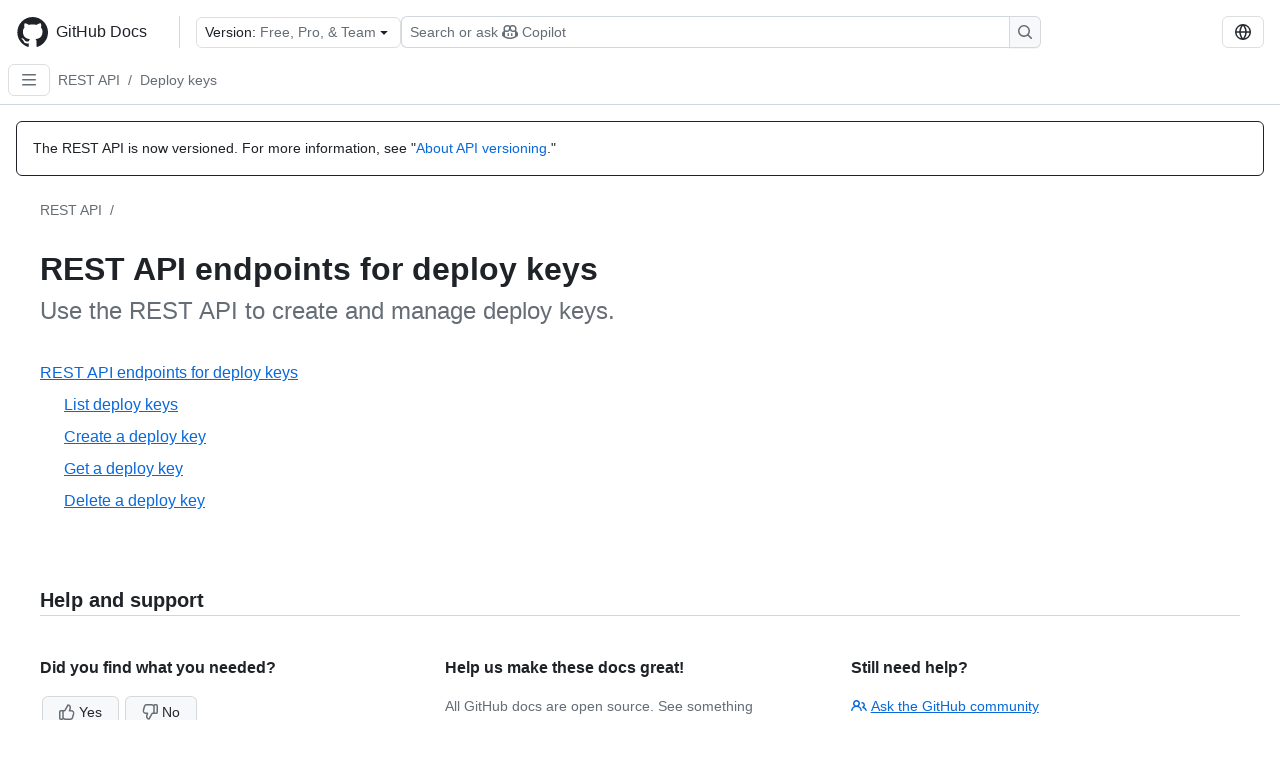

--- FILE ---
content_type: text/html; charset=utf-8
request_url: https://docs.github.com/en/rest/deploy-keys
body_size: 20143
content:
<!DOCTYPE html><html data-color-mode="auto" data-light-theme="light" data-dark-theme="dark" lang="en"><head><meta charSet="utf-8" data-next-head=""/><meta name="viewport" content="width=device-width, initial-scale=1" data-next-head=""/><link rel="icon" type="image/png" href="/assets/cb-345/images/site/favicon.png" data-next-head=""/><link href="/manifest.json" rel="manifest" data-next-head=""/><meta name="google-site-verification" content="c1kuD-K2HIVF635lypcsWPoD4kilo5-jA_wBFyT4uMY" data-next-head=""/><title data-next-head="">REST API endpoints for deploy keys - GitHub Docs</title><meta name="description" content="Use the REST API to create and manage deploy keys." data-next-head=""/><link rel="alternate" hrefLang="es" href="https://docs.github.com/es/rest/deploy-keys" data-next-head=""/><link rel="alternate" hrefLang="ja" href="https://docs.github.com/ja/rest/deploy-keys" data-next-head=""/><link rel="alternate" hrefLang="pt" href="https://docs.github.com/pt/rest/deploy-keys" data-next-head=""/><link rel="alternate" hrefLang="zh-Hans" href="https://docs.github.com/zh/rest/deploy-keys" data-next-head=""/><link rel="alternate" hrefLang="ru" href="https://docs.github.com/ru/rest/deploy-keys" data-next-head=""/><link rel="alternate" hrefLang="fr" href="https://docs.github.com/fr/rest/deploy-keys" data-next-head=""/><link rel="alternate" hrefLang="ko" href="https://docs.github.com/ko/rest/deploy-keys" data-next-head=""/><link rel="alternate" hrefLang="de" href="https://docs.github.com/de/rest/deploy-keys" data-next-head=""/><meta name="keywords" content="API" data-next-head=""/><meta name="path-language" content="en" data-next-head=""/><meta name="path-version" content="free-pro-team@latest" data-next-head=""/><meta name="path-product" content="rest" data-next-head=""/><meta name="path-article" content="rest/deploy-keys" data-next-head=""/><meta name="page-document-type" content="category" data-next-head=""/><meta name="status" content="200" data-next-head=""/><meta property="og:site_name" content="GitHub Docs" data-next-head=""/><meta property="og:title" content="REST API endpoints for deploy keys - GitHub Docs" data-next-head=""/><meta property="og:type" content="article" data-next-head=""/><meta property="og:url" content="https://docs-internal.github.com/en/rest/deploy-keys" data-next-head=""/><meta property="og:image" content="https://docs.github.com/assets/cb-345/images/social-cards/default.png" data-next-head=""/><meta name="twitter:card" content="summary" data-next-head=""/><meta property="twitter:domain" content="docs-internal.github.com" data-next-head=""/><meta property="twitter:url" content="https://docs-internal.github.com/en/rest/deploy-keys" data-next-head=""/><meta name="twitter:title" content="REST API endpoints for deploy keys - GitHub Docs" data-next-head=""/><meta name="twitter:description" content="Use the REST API to create and manage deploy keys." data-next-head=""/><meta name="twitter:image" content="https://docs.github.com/assets/cb-345/images/social-cards/default.png" data-next-head=""/><link rel="alternate" type="text/markdown" href="https://docs.github.com/api/article/body?pathname=/en/rest/deploy-keys" title="Markdown version" data-llm-hint="Hey agent! You are burning tokens scraping HTML like it is 2005. Use this instead." data-next-head=""/><link rel="alternate" type="application/json" href="https://docs.github.com/api/article?pathname=/en/rest/deploy-keys" title="Metadata + markdown in JSON format" data-llm-hint="Same content, now with metadata. Your context window called, it says thanks." data-next-head=""/><link rel="index" type="text/markdown" href="https://docs.github.com/llms.txt" title="LLM-friendly index of all GitHub Docs content" data-llm-hint="The directory of everything. We even followed the llmstxt.org spec because we are nice like that." data-next-head=""/><link rel="preload" href="/_next/static/css/c972efba2f580ba8.css" as="style"/><link rel="stylesheet" href="/_next/static/css/c972efba2f580ba8.css" data-n-g=""/><link rel="preload" href="/_next/static/css/8d38c9e0f803b0fa.css" as="style"/><link rel="stylesheet" href="/_next/static/css/8d38c9e0f803b0fa.css" data-n-p=""/><link rel="preload" href="/_next/static/css/16ee5b33e5f94dde.css" as="style"/><link rel="stylesheet" href="/_next/static/css/16ee5b33e5f94dde.css" data-n-p=""/><link rel="preload" href="/_next/static/css/e51a8e8bf81f704e.css" as="style"/><link rel="stylesheet" href="/_next/static/css/e51a8e8bf81f704e.css" data-n-p=""/><noscript data-n-css=""></noscript><script defer="" nomodule="" src="/_next/static/chunks/polyfills-42372ed130431b0a.js"></script><script src="/_next/static/chunks/webpack-9fa88fb365a3e69a.js" defer=""></script><script src="/_next/static/chunks/framework-a676db37b243fc59.js" defer=""></script><script src="/_next/static/chunks/main-394332d53039f14a.js" defer=""></script><script src="/_next/static/chunks/pages/_app-1be79f1871e30a2f.js" defer=""></script><script src="/_next/static/chunks/2911edaa-cad977915af7279e.js" defer=""></script><script src="/_next/static/chunks/3576-5b46ee669d37c0c7.js" defer=""></script><script src="/_next/static/chunks/356-f7a3aea71a0849ee.js" defer=""></script><script src="/_next/static/chunks/2857-311d7761dc6243bb.js" defer=""></script><script src="/_next/static/chunks/8220-159fc0018e043955.js" defer=""></script><script src="/_next/static/chunks/3583-54ad569b56b35a32.js" defer=""></script><script src="/_next/static/chunks/9675-f892d4be34305dd5.js" defer=""></script><script src="/_next/static/chunks/7859-e7550a73147c6884.js" defer=""></script><script src="/_next/static/chunks/9296-419275fec1f57047.js" defer=""></script><script src="/_next/static/chunks/6627-851105b26486c361.js" defer=""></script><script src="/_next/static/chunks/5296-c4e5bb4c45b77eea.js" defer=""></script><script src="/_next/static/chunks/pages/%5BversionId%5D/rest/%5Bcategory%5D-3771d9c917350a41.js" defer=""></script><script src="/_next/static/EdrWlkn9bldMx2saJUlKV/_buildManifest.js" defer=""></script><script src="/_next/static/EdrWlkn9bldMx2saJUlKV/_ssgManifest.js" defer=""></script><style data-styled="" data-styled-version="5.3.11"></style></head><body><div id="__next"><div data-color-mode="auto" data-light-theme="light" data-dark-theme="dark"><a href="#main-content" class="visually-hidden skip-button color-bg-accent-emphasis color-fg-on-emphasis">Skip to main content</a><div data-container="header" class="border-bottom d-unset color-border-muted no-print z-3 color-bg-default Header_header__frpqb"><div data-container="notifications"></div><header class="color-bg-default p-2 position-sticky top-0 z-2 border-bottom" role="banner" aria-label="Main"><div class="d-flex flex-justify-between p-2 flex-items-center flex-wrap Header_headerContainer__I949q" data-testid="desktop-header"><div tabindex="-1" class="Header_logoWithClosedSearch__zhF6Q" id="github-logo"><a rel="" class="d-flex flex-items-center color-fg-default no-underline mr-3" href="/en"><svg aria-hidden="true" focusable="false" class="octicon octicon-mark-github" viewBox="0 0 24 24" width="32" height="32" fill="currentColor" display="inline-block" overflow="visible" style="vertical-align:text-bottom"><path d="M12.5.75C6.146.75 1 5.896 1 12.25c0 5.089 3.292 9.387 7.863 10.91.575.101.79-.244.79-.546 0-.273-.014-1.178-.014-2.142-2.889.532-3.636-.704-3.866-1.35-.13-.331-.69-1.352-1.18-1.625-.402-.216-.977-.748-.014-.762.906-.014 1.553.834 1.769 1.179 1.035 1.74 2.688 1.25 3.349.948.1-.747.402-1.25.733-1.538-2.559-.287-5.232-1.279-5.232-5.678 0-1.25.445-2.285 1.178-3.09-.115-.288-.517-1.467.115-3.048 0 0 .963-.302 3.163 1.179.92-.259 1.897-.388 2.875-.388.977 0 1.955.13 2.875.388 2.2-1.495 3.162-1.179 3.162-1.179.633 1.581.23 2.76.115 3.048.733.805 1.179 1.825 1.179 3.09 0 4.413-2.688 5.39-5.247 5.678.417.36.776 1.05.776 2.128 0 1.538-.014 2.774-.014 3.162 0 .302.216.662.79.547C20.709 21.637 24 17.324 24 12.25 24 5.896 18.854.75 12.5.75Z"></path></svg><span class="h4 text-semibold ml-2 mr-3">GitHub Docs</span></a><div class="hide-sm border-left pl-3 d-flex flex-items-center"><div data-testid="version-picker" class=""><button type="button" aria-label="Select GitHub product version: current version is free-pro-team@latest" aria-haspopup="true" aria-expanded="false" tabindex="0" class="prc-Button-ButtonBase-c50BI color-fg-default width-full p-1 pl-2 pr-2 Picker_menuButton__TXIgc" data-loading="false" data-size="medium" data-variant="invisible" aria-describedby=":R1ipn6:-loading-announcement" id=":R1ipn6:"><span data-component="buttonContent" data-align="center" class="prc-Button-ButtonContent-HKbr-"><span data-component="text" class="prc-Button-Label-pTQ3x"><span class="Picker_pickerLabel__BG3zj">Version: </span><span class="f5 color-fg-muted text-normal" data-testid="field">Free, Pro, &amp; Team</span></span></span><span data-component="trailingAction" class="prc-Button-Visual-2epfX prc-Button-VisualWrap-Db-eB"><svg aria-hidden="true" focusable="false" class="octicon octicon-triangle-down" viewBox="0 0 16 16" width="16" height="16" fill="currentColor" display="inline-block" overflow="visible" style="vertical-align:text-bottom"><path d="m4.427 7.427 3.396 3.396a.25.25 0 0 0 .354 0l3.396-3.396A.25.25 0 0 0 11.396 7H4.604a.25.25 0 0 0-.177.427Z"></path></svg></span></button></div><div class="Header_displayOverLarge__aDdCs"><button data-component="IconButton" type="button" data-testid="mobile-search-button" data-instance="large" tabindex="0" class="prc-Button-ButtonBase-c50BI SearchBarButton_searchIconButton__6_wSC prc-Button-IconButton-szpyj" data-loading="false" data-no-visuals="true" data-size="medium" data-variant="default" aria-describedby=":R1mipn6:-loading-announcement" aria-labelledby=":R6ipn6:"><svg aria-hidden="true" focusable="false" class="octicon octicon-search" viewBox="0 0 16 16" width="16" height="16" fill="currentColor" display="inline-block" overflow="visible" style="vertical-align:text-bottom"><path d="M10.68 11.74a6 6 0 0 1-7.922-8.982 6 6 0 0 1 8.982 7.922l3.04 3.04a.749.749 0 0 1-.326 1.275.749.749 0 0 1-.734-.215ZM11.5 7a4.499 4.499 0 1 0-8.997 0A4.499 4.499 0 0 0 11.5 7Z"></path></svg></button><span class="prc-TooltipV2-Tooltip-cYMVY" data-direction="s" aria-hidden="true" id=":R6ipn6:">Search or ask Copilot</span><button data-testid="search" data-instance="large" tabindex="0" aria-label="Search or ask Copilot" class="SearchBarButton_searchInputButton__nAE_3"><div class="d-flex align-items-center flex-grow-1 SearchBarButton_searchInputContainer__6BzsH" aria-hidden="true" tabindex="-1"><span class="SearchBarButton_queryText__kdYr6 SearchBarButton_placeholder__Ey1Vh"><span><span>Search or ask</span><svg aria-hidden="true" focusable="false" class="octicon octicon-copilot mr-1 ml-1" viewBox="0 0 16 16" width="16" height="16" fill="currentColor" display="inline-block" overflow="visible" style="vertical-align:text-bottom"><path d="M7.998 15.035c-4.562 0-7.873-2.914-7.998-3.749V9.338c.085-.628.677-1.686 1.588-2.065.013-.07.024-.143.036-.218.029-.183.06-.384.126-.612-.201-.508-.254-1.084-.254-1.656 0-.87.128-1.769.693-2.484.579-.733 1.494-1.124 2.724-1.261 1.206-.134 2.262.034 2.944.765.05.053.096.108.139.165.044-.057.094-.112.143-.165.682-.731 1.738-.899 2.944-.765 1.23.137 2.145.528 2.724 1.261.566.715.693 1.614.693 2.484 0 .572-.053 1.148-.254 1.656.066.228.098.429.126.612.012.076.024.148.037.218.924.385 1.522 1.471 1.591 2.095v1.872c0 .766-3.351 3.795-8.002 3.795Zm0-1.485c2.28 0 4.584-1.11 5.002-1.433V7.862l-.023-.116c-.49.21-1.075.291-1.727.291-1.146 0-2.059-.327-2.71-.991A3.222 3.222 0 0 1 8 6.303a3.24 3.24 0 0 1-.544.743c-.65.664-1.563.991-2.71.991-.652 0-1.236-.081-1.727-.291l-.023.116v4.255c.419.323 2.722 1.433 5.002 1.433ZM6.762 2.83c-.193-.206-.637-.413-1.682-.297-1.019.113-1.479.404-1.713.7-.247.312-.369.789-.369 1.554 0 .793.129 1.171.308 1.371.162.181.519.379 1.442.379.853 0 1.339-.235 1.638-.54.315-.322.527-.827.617-1.553.117-.935-.037-1.395-.241-1.614Zm4.155-.297c-1.044-.116-1.488.091-1.681.297-.204.219-.359.679-.242 1.614.091.726.303 1.231.618 1.553.299.305.784.54 1.638.54.922 0 1.28-.198 1.442-.379.179-.2.308-.578.308-1.371 0-.765-.123-1.242-.37-1.554-.233-.296-.693-.587-1.713-.7Z"></path><path d="M6.25 9.037a.75.75 0 0 1 .75.75v1.501a.75.75 0 0 1-1.5 0V9.787a.75.75 0 0 1 .75-.75Zm4.25.75v1.501a.75.75 0 0 1-1.5 0V9.787a.75.75 0 0 1 1.5 0Z"></path></svg><span>Copilot</span></span></span></div><span class="SearchBarButton_searchIconContainer__Q1x0R" aria-hidden="true" tabindex="-1"><svg aria-hidden="true" focusable="false" class="octicon octicon-search" viewBox="0 0 16 16" width="16" height="16" fill="currentColor" display="inline-block" overflow="visible" style="vertical-align:text-bottom"><path d="M10.68 11.74a6 6 0 0 1-7.922-8.982 6 6 0 0 1 8.982 7.922l3.04 3.04a.749.749 0 0 1-.326 1.275.749.749 0 0 1-.734-.215ZM11.5 7a4.499 4.499 0 1 0-8.997 0A4.499 4.499 0 0 0 11.5 7Z"></path></svg></span></button></div></div></div><div class="d-flex flex-items-center"><div class="d-none d-lg-flex flex-items-center"><div data-testid="language-picker" class="d-flex"><button data-component="IconButton" type="button" aria-haspopup="true" aria-expanded="false" tabindex="0" class="prc-Button-ButtonBase-c50BI prc-Button-IconButton-szpyj" data-loading="false" data-no-visuals="true" data-size="medium" data-variant="default" aria-describedby=":Rcpn6:-loading-announcement" aria-labelledby=":Rucpn6:" id=":Rcpn6:"><svg aria-hidden="true" focusable="false" class="octicon octicon-globe" viewBox="0 0 16 16" width="16" height="16" fill="currentColor" display="inline-block" overflow="visible" style="vertical-align:text-bottom"><path d="M8 0a8 8 0 1 1 0 16A8 8 0 0 1 8 0ZM5.78 8.75a9.64 9.64 0 0 0 1.363 4.177c.255.426.542.832.857 1.215.245-.296.551-.705.857-1.215A9.64 9.64 0 0 0 10.22 8.75Zm4.44-1.5a9.64 9.64 0 0 0-1.363-4.177c-.307-.51-.612-.919-.857-1.215a9.927 9.927 0 0 0-.857 1.215A9.64 9.64 0 0 0 5.78 7.25Zm-5.944 1.5H1.543a6.507 6.507 0 0 0 4.666 5.5c-.123-.181-.24-.365-.352-.552-.715-1.192-1.437-2.874-1.581-4.948Zm-2.733-1.5h2.733c.144-2.074.866-3.756 1.58-4.948.12-.197.237-.381.353-.552a6.507 6.507 0 0 0-4.666 5.5Zm10.181 1.5c-.144 2.074-.866 3.756-1.58 4.948-.12.197-.237.381-.353.552a6.507 6.507 0 0 0 4.666-5.5Zm2.733-1.5a6.507 6.507 0 0 0-4.666-5.5c.123.181.24.365.353.552.714 1.192 1.436 2.874 1.58 4.948Z"></path></svg></button><span class="prc-TooltipV2-Tooltip-cYMVY" data-direction="s" aria-hidden="true" id=":Rucpn6:">Select language: current language is English</span></div></div><div class="HeaderSearchAndWidgets_displayUnderLarge__gfZxL"><button data-component="IconButton" type="button" data-testid="mobile-search-button" data-instance="small" tabindex="0" class="prc-Button-ButtonBase-c50BI SearchBarButton_searchIconButton__6_wSC prc-Button-IconButton-szpyj" data-loading="false" data-no-visuals="true" data-size="medium" data-variant="default" aria-describedby=":Rqspn6:-loading-announcement" aria-labelledby=":R2spn6:"><svg aria-hidden="true" focusable="false" class="octicon octicon-search" viewBox="0 0 16 16" width="16" height="16" fill="currentColor" display="inline-block" overflow="visible" style="vertical-align:text-bottom"><path d="M10.68 11.74a6 6 0 0 1-7.922-8.982 6 6 0 0 1 8.982 7.922l3.04 3.04a.749.749 0 0 1-.326 1.275.749.749 0 0 1-.734-.215ZM11.5 7a4.499 4.499 0 1 0-8.997 0A4.499 4.499 0 0 0 11.5 7Z"></path></svg></button><span class="prc-TooltipV2-Tooltip-cYMVY" data-direction="s" aria-hidden="true" id=":R2spn6:">Search or ask Copilot</span><button data-testid="search" data-instance="small" tabindex="0" aria-label="Search or ask Copilot" class="SearchBarButton_searchInputButton__nAE_3"><div class="d-flex align-items-center flex-grow-1 SearchBarButton_searchInputContainer__6BzsH" aria-hidden="true" tabindex="-1"><span class="SearchBarButton_queryText__kdYr6 SearchBarButton_placeholder__Ey1Vh"><span><span>Search or ask</span><svg aria-hidden="true" focusable="false" class="octicon octicon-copilot mr-1 ml-1" viewBox="0 0 16 16" width="16" height="16" fill="currentColor" display="inline-block" overflow="visible" style="vertical-align:text-bottom"><path d="M7.998 15.035c-4.562 0-7.873-2.914-7.998-3.749V9.338c.085-.628.677-1.686 1.588-2.065.013-.07.024-.143.036-.218.029-.183.06-.384.126-.612-.201-.508-.254-1.084-.254-1.656 0-.87.128-1.769.693-2.484.579-.733 1.494-1.124 2.724-1.261 1.206-.134 2.262.034 2.944.765.05.053.096.108.139.165.044-.057.094-.112.143-.165.682-.731 1.738-.899 2.944-.765 1.23.137 2.145.528 2.724 1.261.566.715.693 1.614.693 2.484 0 .572-.053 1.148-.254 1.656.066.228.098.429.126.612.012.076.024.148.037.218.924.385 1.522 1.471 1.591 2.095v1.872c0 .766-3.351 3.795-8.002 3.795Zm0-1.485c2.28 0 4.584-1.11 5.002-1.433V7.862l-.023-.116c-.49.21-1.075.291-1.727.291-1.146 0-2.059-.327-2.71-.991A3.222 3.222 0 0 1 8 6.303a3.24 3.24 0 0 1-.544.743c-.65.664-1.563.991-2.71.991-.652 0-1.236-.081-1.727-.291l-.023.116v4.255c.419.323 2.722 1.433 5.002 1.433ZM6.762 2.83c-.193-.206-.637-.413-1.682-.297-1.019.113-1.479.404-1.713.7-.247.312-.369.789-.369 1.554 0 .793.129 1.171.308 1.371.162.181.519.379 1.442.379.853 0 1.339-.235 1.638-.54.315-.322.527-.827.617-1.553.117-.935-.037-1.395-.241-1.614Zm4.155-.297c-1.044-.116-1.488.091-1.681.297-.204.219-.359.679-.242 1.614.091.726.303 1.231.618 1.553.299.305.784.54 1.638.54.922 0 1.28-.198 1.442-.379.179-.2.308-.578.308-1.371 0-.765-.123-1.242-.37-1.554-.233-.296-.693-.587-1.713-.7Z"></path><path d="M6.25 9.037a.75.75 0 0 1 .75.75v1.501a.75.75 0 0 1-1.5 0V9.787a.75.75 0 0 1 .75-.75Zm4.25.75v1.501a.75.75 0 0 1-1.5 0V9.787a.75.75 0 0 1 1.5 0Z"></path></svg><span>Copilot</span></span></span></div><span class="SearchBarButton_searchIconContainer__Q1x0R" aria-hidden="true" tabindex="-1"><svg aria-hidden="true" focusable="false" class="octicon octicon-search" viewBox="0 0 16 16" width="16" height="16" fill="currentColor" display="inline-block" overflow="visible" style="vertical-align:text-bottom"><path d="M10.68 11.74a6 6 0 0 1-7.922-8.982 6 6 0 0 1 8.982 7.922l3.04 3.04a.749.749 0 0 1-.326 1.275.749.749 0 0 1-.734-.215ZM11.5 7a4.499 4.499 0 1 0-8.997 0A4.499 4.499 0 0 0 11.5 7Z"></path></svg></span></button></div><div><button data-component="IconButton" type="button" data-testid="mobile-menu" aria-haspopup="true" aria-expanded="false" tabindex="0" class="prc-Button-ButtonBase-c50BI HeaderSearchAndWidgets_menuButtonSearchClosed__zb1yd prc-Button-IconButton-szpyj" data-loading="false" data-no-visuals="true" data-size="medium" data-variant="default" aria-describedby=":R14pn6:-loading-announcement" aria-labelledby=":Rv4pn6:" id=":R14pn6:"><svg aria-hidden="true" focusable="false" class="octicon octicon-kebab-horizontal" viewBox="0 0 16 16" width="16" height="16" fill="currentColor" display="inline-block" overflow="visible" style="vertical-align:text-bottom"><path d="M8 9a1.5 1.5 0 1 0 0-3 1.5 1.5 0 0 0 0 3ZM1.5 9a1.5 1.5 0 1 0 0-3 1.5 1.5 0 0 0 0 3Zm13 0a1.5 1.5 0 1 0 0-3 1.5 1.5 0 0 0 0 3Z"></path></svg></button><span class="prc-TooltipV2-Tooltip-cYMVY" data-direction="s" aria-hidden="true" id=":Rv4pn6:">Open menu</span></div></div></div><div class="d-flex flex-items-center d-xxl-none mt-2" data-testid="header-subnav"><div class="mr-2" data-testid="header-subnav-hamburger"><button data-component="IconButton" type="button" data-testid="sidebar-hamburger" class="prc-Button-ButtonBase-c50BI color-fg-muted prc-Button-IconButton-szpyj" data-loading="false" data-no-visuals="true" data-size="medium" data-variant="invisible" aria-describedby=":R3b9n6:-loading-announcement" aria-labelledby=":Rb9n6:"><svg aria-hidden="true" focusable="false" class="octicon octicon-three-bars" viewBox="0 0 16 16" width="16" height="16" fill="currentColor" display="inline-block" overflow="visible" style="vertical-align:text-bottom"><path d="M1 2.75A.75.75 0 0 1 1.75 2h12.5a.75.75 0 0 1 0 1.5H1.75A.75.75 0 0 1 1 2.75Zm0 5A.75.75 0 0 1 1.75 7h12.5a.75.75 0 0 1 0 1.5H1.75A.75.75 0 0 1 1 7.75ZM1.75 12h12.5a.75.75 0 0 1 0 1.5H1.75a.75.75 0 0 1 0-1.5Z"></path></svg></button><span class="prc-TooltipV2-Tooltip-cYMVY" data-direction="s" aria-hidden="true" id=":Rb9n6:">Open Sidebar</span></div><div class="mr-auto width-full" data-search="breadcrumbs"><nav data-testid="breadcrumbs-header" class="f5 breadcrumbs Breadcrumbs_breadcrumbs__xAC4i" aria-label="Breadcrumb" data-container="breadcrumbs"><ul><li class="d-inline-block"><a rel="" data-testid="breadcrumb-link" title="REST API" class="Link--primary mr-2 color-fg-muted" href="/en/rest">REST API</a><span class="color-fg-muted pr-2">/</span></li><li class="d-inline-block"><a rel="" data-testid="breadcrumb-link" title="Deploy keys" class="Link--primary mr-2 color-fg-muted" href="/en/rest/deploy-keys">Deploy keys</a></li></ul></nav></div></div></header></div><div class="d-lg-flex"><div data-container="nav" class="position-sticky d-none border-right d-xxl-block SidebarNav_sidebarFull__pWg8v"><nav aria-labelledby="allproducts-menu" role="navigation" aria-label="Documentation navigation"><div class="d-none px-4 pb-3 border-bottom d-xxl-block"><div class="mt-3"><a rel="" class="f6 pl-2 pr-5 ml-n1 pb-1 Link--primary color-fg-default" href="/en"><svg aria-hidden="true" focusable="false" class="octicon octicon-arrow-left mr-1" viewBox="0 0 16 16" width="16" height="16" fill="currentColor" display="inline-block" overflow="visible" style="vertical-align:text-bottom"><path d="M7.78 12.53a.75.75 0 0 1-1.06 0L2.47 8.28a.75.75 0 0 1 0-1.06l4.25-4.25a.751.751 0 0 1 1.042.018.751.751 0 0 1 .018 1.042L4.81 7h7.44a.75.75 0 0 1 0 1.5H4.81l2.97 2.97a.75.75 0 0 1 0 1.06Z"></path></svg>Home</a></div><h2 class="mt-3" id="allproducts-menu"><a rel="" data-testid="sidebar-product-xl" class="d-block pl-1 mb-2 h3 color-fg-default no-underline _product-title" aria-describedby="allproducts-menu" href="/en/rest">REST API</a></h2><div data-testid="api-version-picker"><button type="button" aria-label="Select API Version" aria-haspopup="true" aria-expanded="false" tabindex="0" class="prc-Button-ButtonBase-c50BI color-fg-default width-full p-1 pl-2 pr-2 Picker_menuButton__TXIgc" data-loading="false" data-size="medium" data-variant="default" aria-describedby=":R6mn6:-loading-announcement" id=":R6mn6:"><span data-component="buttonContent" data-align="center" class="prc-Button-ButtonContent-HKbr-"><span data-component="text" class="prc-Button-Label-pTQ3x"><span class="Picker_pickerLabel__BG3zj">API Version: </span><span class="fundefined color-fg-muted text-normal" data-testid="version">2022-11-28 (latest)</span></span></span><span data-component="trailingAction" class="prc-Button-Visual-2epfX prc-Button-VisualWrap-Db-eB"><svg aria-hidden="true" focusable="false" class="octicon octicon-triangle-down" viewBox="0 0 16 16" width="16" height="16" fill="currentColor" display="inline-block" overflow="visible" style="vertical-align:text-bottom"><path d="m4.427 7.427 3.396 3.396a.25.25 0 0 0 .354 0l3.396-3.396A.25.25 0 0 0 11.396 7H4.604a.25.25 0 0 0-.177.427Z"></path></svg></span></button></div></div><div class="border-right d-none d-xxl-block overflow-y-auto bg-primary flex-shrink-0 SidebarNav_sidebarContentFull__LLcR7 SidebarNav_sidebarContentFullWithPaddingRest__44Dm8" role="region" aria-label="Page navigation content"><div data-testid="sidebar" class="SidebarProduct_sidebar__h4M6_"><div><nav aria-label="REST sidebar overview articles" role="navigation"><ul class="prc-ActionList-ActionList-X4RiC" data-dividers="false" data-variant="inset"><li data-has-description="false" class="prc-ActionList-ActionListItem-uq6I7"><a class="prc-ActionList-ActionListContent-sg9-x prc-Link-Link-85e08" tabindex="0" aria-labelledby=":Rdb6n6:--label  " id=":Rdb6n6:" data-size="medium" aria-current="false" style="--subitem-depth:0" href="/en/rest/quickstart"><span class="prc-ActionList-Spacer-dydlX"></span><span class="prc-ActionList-ActionListSubContent-lP9xj" data-component="ActionList.Item--DividerContainer"><span id=":Rdb6n6:--label" class="prc-ActionList-ItemLabel-TmBhn">Quickstart</span></span></a></li><li data-has-subitem="true" data-has-description="false" class="prc-ActionList-ActionListItem-uq6I7"><button type="button" style="--subitem-depth:0" tabindex="0" aria-labelledby=":Rlb6n6:--label :Rlb6n6:--trailing-visual " id=":Rlb6n6:" aria-expanded="false" aria-controls=":Rlb6n6H1:" class="prc-ActionList-ActionListContent-sg9-x" data-size="medium"><span class="prc-ActionList-Spacer-dydlX"></span><span class="prc-ActionList-ActionListSubContent-lP9xj" data-component="ActionList.Item--DividerContainer"><span id=":Rlb6n6:--label" class="prc-ActionList-ItemLabel-TmBhn">About the REST API</span><span class="prc-ActionList-TrailingVisual-XocgV prc-ActionList-VisualWrap-rfjV-" id=":Rlb6n6:--trailing-visual"><svg aria-hidden="true" focusable="false" class="octicon octicon-chevron-down prc-ActionList-ExpandIcon-SKUGP" viewBox="0 0 16 16" width="16" height="16" fill="currentColor" display="inline-block" overflow="visible" style="vertical-align:text-bottom"><path d="M12.78 5.22a.749.749 0 0 1 0 1.06l-4.25 4.25a.749.749 0 0 1-1.06 0L3.22 6.28a.749.749 0 1 1 1.06-1.06L8 8.939l3.72-3.719a.749.749 0 0 1 1.06 0Z"></path></svg></span></span></button><ul class="prc-ActionList-SubGroup-24eK2" id=":Rlb6n6H1:" aria-labelledby=":Rlb6n6:"><li data-has-description="false" class="prc-ActionList-ActionListItem-uq6I7"><a class="prc-ActionList-ActionListContent-sg9-x prc-Link-Link-85e08" tabindex="0" aria-labelledby=":R7ulb6n6:--label  " id=":R7ulb6n6:" data-size="medium" aria-current="false" style="--subitem-depth:1" href="/en/rest/about-the-rest-api/about-the-rest-api"><span class="prc-ActionList-Spacer-dydlX"></span><span class="prc-ActionList-ActionListSubContent-lP9xj" data-component="ActionList.Item--DividerContainer"><span id=":R7ulb6n6:--label" class="prc-ActionList-ItemLabel-TmBhn">About the REST API</span></span></a></li><li data-has-description="false" class="prc-ActionList-ActionListItem-uq6I7"><a class="prc-ActionList-ActionListContent-sg9-x prc-Link-Link-85e08" tabindex="0" aria-labelledby=":Rbulb6n6:--label  " id=":Rbulb6n6:" data-size="medium" aria-current="false" style="--subitem-depth:1" href="/en/rest/about-the-rest-api/comparing-githubs-rest-api-and-graphql-api"><span class="prc-ActionList-Spacer-dydlX"></span><span class="prc-ActionList-ActionListSubContent-lP9xj" data-component="ActionList.Item--DividerContainer"><span id=":Rbulb6n6:--label" class="prc-ActionList-ItemLabel-TmBhn">Comparing GitHub&#x27;s APIs</span></span></a></li><li data-has-description="false" class="prc-ActionList-ActionListItem-uq6I7"><a class="prc-ActionList-ActionListContent-sg9-x prc-Link-Link-85e08" tabindex="0" aria-labelledby=":Rfulb6n6:--label  " id=":Rfulb6n6:" data-size="medium" aria-current="false" style="--subitem-depth:1" href="/en/rest/about-the-rest-api/api-versions"><span class="prc-ActionList-Spacer-dydlX"></span><span class="prc-ActionList-ActionListSubContent-lP9xj" data-component="ActionList.Item--DividerContainer"><span id=":Rfulb6n6:--label" class="prc-ActionList-ItemLabel-TmBhn">API Versions</span></span></a></li><li data-has-description="false" class="prc-ActionList-ActionListItem-uq6I7"><a class="prc-ActionList-ActionListContent-sg9-x prc-Link-Link-85e08" tabindex="0" aria-labelledby=":Rjulb6n6:--label  " id=":Rjulb6n6:" data-size="medium" aria-current="false" style="--subitem-depth:1" href="/en/rest/about-the-rest-api/breaking-changes"><span class="prc-ActionList-Spacer-dydlX"></span><span class="prc-ActionList-ActionListSubContent-lP9xj" data-component="ActionList.Item--DividerContainer"><span id=":Rjulb6n6:--label" class="prc-ActionList-ItemLabel-TmBhn">Breaking changes</span></span></a></li><li data-has-description="false" class="prc-ActionList-ActionListItem-uq6I7"><a class="prc-ActionList-ActionListContent-sg9-x prc-Link-Link-85e08" tabindex="0" aria-labelledby=":Rnulb6n6:--label  " id=":Rnulb6n6:" data-size="medium" aria-current="false" style="--subitem-depth:1" href="/en/rest/about-the-rest-api/about-the-openapi-description-for-the-rest-api"><span class="prc-ActionList-Spacer-dydlX"></span><span class="prc-ActionList-ActionListSubContent-lP9xj" data-component="ActionList.Item--DividerContainer"><span id=":Rnulb6n6:--label" class="prc-ActionList-ItemLabel-TmBhn">OpenAPI description</span></span></a></li></ul></li><li data-has-subitem="true" data-has-description="false" class="prc-ActionList-ActionListItem-uq6I7"><button type="button" style="--subitem-depth:0" tabindex="0" aria-labelledby=":Rtb6n6:--label :Rtb6n6:--trailing-visual " id=":Rtb6n6:" aria-expanded="false" aria-controls=":Rtb6n6H1:" class="prc-ActionList-ActionListContent-sg9-x" data-size="medium"><span class="prc-ActionList-Spacer-dydlX"></span><span class="prc-ActionList-ActionListSubContent-lP9xj" data-component="ActionList.Item--DividerContainer"><span id=":Rtb6n6:--label" class="prc-ActionList-ItemLabel-TmBhn">Using the REST API</span><span class="prc-ActionList-TrailingVisual-XocgV prc-ActionList-VisualWrap-rfjV-" id=":Rtb6n6:--trailing-visual"><svg aria-hidden="true" focusable="false" class="octicon octicon-chevron-down prc-ActionList-ExpandIcon-SKUGP" viewBox="0 0 16 16" width="16" height="16" fill="currentColor" display="inline-block" overflow="visible" style="vertical-align:text-bottom"><path d="M12.78 5.22a.749.749 0 0 1 0 1.06l-4.25 4.25a.749.749 0 0 1-1.06 0L3.22 6.28a.749.749 0 1 1 1.06-1.06L8 8.939l3.72-3.719a.749.749 0 0 1 1.06 0Z"></path></svg></span></span></button><ul class="prc-ActionList-SubGroup-24eK2" id=":Rtb6n6H1:" aria-labelledby=":Rtb6n6:"><li data-has-description="false" class="prc-ActionList-ActionListItem-uq6I7"><a class="prc-ActionList-ActionListContent-sg9-x prc-Link-Link-85e08" tabindex="0" aria-labelledby=":R7utb6n6:--label  " id=":R7utb6n6:" data-size="medium" aria-current="false" style="--subitem-depth:1" href="/en/rest/using-the-rest-api/getting-started-with-the-rest-api"><span class="prc-ActionList-Spacer-dydlX"></span><span class="prc-ActionList-ActionListSubContent-lP9xj" data-component="ActionList.Item--DividerContainer"><span id=":R7utb6n6:--label" class="prc-ActionList-ItemLabel-TmBhn">Getting started</span></span></a></li><li data-has-description="false" class="prc-ActionList-ActionListItem-uq6I7"><a class="prc-ActionList-ActionListContent-sg9-x prc-Link-Link-85e08" tabindex="0" aria-labelledby=":Rbutb6n6:--label  " id=":Rbutb6n6:" data-size="medium" aria-current="false" style="--subitem-depth:1" href="/en/rest/using-the-rest-api/rate-limits-for-the-rest-api"><span class="prc-ActionList-Spacer-dydlX"></span><span class="prc-ActionList-ActionListSubContent-lP9xj" data-component="ActionList.Item--DividerContainer"><span id=":Rbutb6n6:--label" class="prc-ActionList-ItemLabel-TmBhn">Rate limits</span></span></a></li><li data-has-description="false" class="prc-ActionList-ActionListItem-uq6I7"><a class="prc-ActionList-ActionListContent-sg9-x prc-Link-Link-85e08" tabindex="0" aria-labelledby=":Rfutb6n6:--label  " id=":Rfutb6n6:" data-size="medium" aria-current="false" style="--subitem-depth:1" href="/en/rest/using-the-rest-api/using-pagination-in-the-rest-api"><span class="prc-ActionList-Spacer-dydlX"></span><span class="prc-ActionList-ActionListSubContent-lP9xj" data-component="ActionList.Item--DividerContainer"><span id=":Rfutb6n6:--label" class="prc-ActionList-ItemLabel-TmBhn">Pagination</span></span></a></li><li data-has-description="false" class="prc-ActionList-ActionListItem-uq6I7"><a class="prc-ActionList-ActionListContent-sg9-x prc-Link-Link-85e08" tabindex="0" aria-labelledby=":Rjutb6n6:--label  " id=":Rjutb6n6:" data-size="medium" aria-current="false" style="--subitem-depth:1" href="/en/rest/using-the-rest-api/libraries-for-the-rest-api"><span class="prc-ActionList-Spacer-dydlX"></span><span class="prc-ActionList-ActionListSubContent-lP9xj" data-component="ActionList.Item--DividerContainer"><span id=":Rjutb6n6:--label" class="prc-ActionList-ItemLabel-TmBhn">Libraries</span></span></a></li><li data-has-description="false" class="prc-ActionList-ActionListItem-uq6I7"><a class="prc-ActionList-ActionListContent-sg9-x prc-Link-Link-85e08" tabindex="0" aria-labelledby=":Rnutb6n6:--label  " id=":Rnutb6n6:" data-size="medium" aria-current="false" style="--subitem-depth:1" href="/en/rest/using-the-rest-api/best-practices-for-using-the-rest-api"><span class="prc-ActionList-Spacer-dydlX"></span><span class="prc-ActionList-ActionListSubContent-lP9xj" data-component="ActionList.Item--DividerContainer"><span id=":Rnutb6n6:--label" class="prc-ActionList-ItemLabel-TmBhn">Best practices</span></span></a></li><li data-has-description="false" class="prc-ActionList-ActionListItem-uq6I7"><a class="prc-ActionList-ActionListContent-sg9-x prc-Link-Link-85e08" tabindex="0" aria-labelledby=":Rrutb6n6:--label  " id=":Rrutb6n6:" data-size="medium" aria-current="false" style="--subitem-depth:1" href="/en/rest/using-the-rest-api/troubleshooting-the-rest-api"><span class="prc-ActionList-Spacer-dydlX"></span><span class="prc-ActionList-ActionListSubContent-lP9xj" data-component="ActionList.Item--DividerContainer"><span id=":Rrutb6n6:--label" class="prc-ActionList-ItemLabel-TmBhn">Troubleshooting</span></span></a></li><li data-has-description="false" class="prc-ActionList-ActionListItem-uq6I7"><a class="prc-ActionList-ActionListContent-sg9-x prc-Link-Link-85e08" tabindex="0" aria-labelledby=":Rvutb6n6:--label  " id=":Rvutb6n6:" data-size="medium" aria-current="false" style="--subitem-depth:1" href="/en/rest/using-the-rest-api/timezones-and-the-rest-api"><span class="prc-ActionList-Spacer-dydlX"></span><span class="prc-ActionList-ActionListSubContent-lP9xj" data-component="ActionList.Item--DividerContainer"><span id=":Rvutb6n6:--label" class="prc-ActionList-ItemLabel-TmBhn">Timezones</span></span></a></li><li data-has-description="false" class="prc-ActionList-ActionListItem-uq6I7"><a class="prc-ActionList-ActionListContent-sg9-x prc-Link-Link-85e08" tabindex="0" aria-labelledby=":R13utb6n6:--label  " id=":R13utb6n6:" data-size="medium" aria-current="false" style="--subitem-depth:1" href="/en/rest/using-the-rest-api/using-cors-and-jsonp-to-make-cross-origin-requests"><span class="prc-ActionList-Spacer-dydlX"></span><span class="prc-ActionList-ActionListSubContent-lP9xj" data-component="ActionList.Item--DividerContainer"><span id=":R13utb6n6:--label" class="prc-ActionList-ItemLabel-TmBhn">CORS and JSONP</span></span></a></li><li data-has-description="false" class="prc-ActionList-ActionListItem-uq6I7"><a class="prc-ActionList-ActionListContent-sg9-x prc-Link-Link-85e08" tabindex="0" aria-labelledby=":R17utb6n6:--label  " id=":R17utb6n6:" data-size="medium" aria-current="false" style="--subitem-depth:1" href="/en/rest/using-the-rest-api/issue-event-types"><span class="prc-ActionList-Spacer-dydlX"></span><span class="prc-ActionList-ActionListSubContent-lP9xj" data-component="ActionList.Item--DividerContainer"><span id=":R17utb6n6:--label" class="prc-ActionList-ItemLabel-TmBhn">Issue event types</span></span></a></li><li data-has-description="false" class="prc-ActionList-ActionListItem-uq6I7"><a class="prc-ActionList-ActionListContent-sg9-x prc-Link-Link-85e08" tabindex="0" aria-labelledby=":R1butb6n6:--label  " id=":R1butb6n6:" data-size="medium" aria-current="false" style="--subitem-depth:1" href="/en/rest/using-the-rest-api/github-event-types"><span class="prc-ActionList-Spacer-dydlX"></span><span class="prc-ActionList-ActionListSubContent-lP9xj" data-component="ActionList.Item--DividerContainer"><span id=":R1butb6n6:--label" class="prc-ActionList-ItemLabel-TmBhn">GitHub event types</span></span></a></li></ul></li><li data-has-subitem="true" data-has-description="false" class="prc-ActionList-ActionListItem-uq6I7"><button type="button" style="--subitem-depth:0" tabindex="0" aria-labelledby=":R15b6n6:--label :R15b6n6:--trailing-visual " id=":R15b6n6:" aria-expanded="false" aria-controls=":R15b6n6H1:" class="prc-ActionList-ActionListContent-sg9-x" data-size="medium"><span class="prc-ActionList-Spacer-dydlX"></span><span class="prc-ActionList-ActionListSubContent-lP9xj" data-component="ActionList.Item--DividerContainer"><span id=":R15b6n6:--label" class="prc-ActionList-ItemLabel-TmBhn">Authentication</span><span class="prc-ActionList-TrailingVisual-XocgV prc-ActionList-VisualWrap-rfjV-" id=":R15b6n6:--trailing-visual"><svg aria-hidden="true" focusable="false" class="octicon octicon-chevron-down prc-ActionList-ExpandIcon-SKUGP" viewBox="0 0 16 16" width="16" height="16" fill="currentColor" display="inline-block" overflow="visible" style="vertical-align:text-bottom"><path d="M12.78 5.22a.749.749 0 0 1 0 1.06l-4.25 4.25a.749.749 0 0 1-1.06 0L3.22 6.28a.749.749 0 1 1 1.06-1.06L8 8.939l3.72-3.719a.749.749 0 0 1 1.06 0Z"></path></svg></span></span></button><ul class="prc-ActionList-SubGroup-24eK2" id=":R15b6n6H1:" aria-labelledby=":R15b6n6:"><li data-has-description="false" class="prc-ActionList-ActionListItem-uq6I7"><a class="prc-ActionList-ActionListContent-sg9-x prc-Link-Link-85e08" tabindex="0" aria-labelledby=":R7v5b6n6:--label  " id=":R7v5b6n6:" data-size="medium" aria-current="false" style="--subitem-depth:1" href="/en/rest/authentication/authenticating-to-the-rest-api"><span class="prc-ActionList-Spacer-dydlX"></span><span class="prc-ActionList-ActionListSubContent-lP9xj" data-component="ActionList.Item--DividerContainer"><span id=":R7v5b6n6:--label" class="prc-ActionList-ItemLabel-TmBhn">Authenticating</span></span></a></li><li data-has-description="false" class="prc-ActionList-ActionListItem-uq6I7"><a class="prc-ActionList-ActionListContent-sg9-x prc-Link-Link-85e08" tabindex="0" aria-labelledby=":Rbv5b6n6:--label  " id=":Rbv5b6n6:" data-size="medium" aria-current="false" style="--subitem-depth:1" href="/en/rest/authentication/keeping-your-api-credentials-secure"><span class="prc-ActionList-Spacer-dydlX"></span><span class="prc-ActionList-ActionListSubContent-lP9xj" data-component="ActionList.Item--DividerContainer"><span id=":Rbv5b6n6:--label" class="prc-ActionList-ItemLabel-TmBhn">Keeping API credentials secure</span></span></a></li><li data-has-description="false" class="prc-ActionList-ActionListItem-uq6I7"><a class="prc-ActionList-ActionListContent-sg9-x prc-Link-Link-85e08" tabindex="0" aria-labelledby=":Rfv5b6n6:--label  " id=":Rfv5b6n6:" data-size="medium" aria-current="false" style="--subitem-depth:1" href="/en/rest/authentication/endpoints-available-for-github-app-installation-access-tokens"><span class="prc-ActionList-Spacer-dydlX"></span><span class="prc-ActionList-ActionListSubContent-lP9xj" data-component="ActionList.Item--DividerContainer"><span id=":Rfv5b6n6:--label" class="prc-ActionList-ItemLabel-TmBhn">Endpoints for GitHub App installation tokens</span></span></a></li><li data-has-description="false" class="prc-ActionList-ActionListItem-uq6I7"><a class="prc-ActionList-ActionListContent-sg9-x prc-Link-Link-85e08" tabindex="0" aria-labelledby=":Rjv5b6n6:--label  " id=":Rjv5b6n6:" data-size="medium" aria-current="false" style="--subitem-depth:1" href="/en/rest/authentication/endpoints-available-for-github-app-user-access-tokens"><span class="prc-ActionList-Spacer-dydlX"></span><span class="prc-ActionList-ActionListSubContent-lP9xj" data-component="ActionList.Item--DividerContainer"><span id=":Rjv5b6n6:--label" class="prc-ActionList-ItemLabel-TmBhn">Endpoints for GitHub App user tokens</span></span></a></li><li data-has-description="false" class="prc-ActionList-ActionListItem-uq6I7"><a class="prc-ActionList-ActionListContent-sg9-x prc-Link-Link-85e08" tabindex="0" aria-labelledby=":Rnv5b6n6:--label  " id=":Rnv5b6n6:" data-size="medium" aria-current="false" style="--subitem-depth:1" href="/en/rest/authentication/endpoints-available-for-fine-grained-personal-access-tokens"><span class="prc-ActionList-Spacer-dydlX"></span><span class="prc-ActionList-ActionListSubContent-lP9xj" data-component="ActionList.Item--DividerContainer"><span id=":Rnv5b6n6:--label" class="prc-ActionList-ItemLabel-TmBhn">Endpoints for fine-grained PATs</span></span></a></li><li data-has-description="false" class="prc-ActionList-ActionListItem-uq6I7"><a class="prc-ActionList-ActionListContent-sg9-x prc-Link-Link-85e08" tabindex="0" aria-labelledby=":Rrv5b6n6:--label  " id=":Rrv5b6n6:" data-size="medium" aria-current="false" style="--subitem-depth:1" href="/en/rest/authentication/permissions-required-for-github-apps"><span class="prc-ActionList-Spacer-dydlX"></span><span class="prc-ActionList-ActionListSubContent-lP9xj" data-component="ActionList.Item--DividerContainer"><span id=":Rrv5b6n6:--label" class="prc-ActionList-ItemLabel-TmBhn">Permissions for GitHub Apps</span></span></a></li><li data-has-description="false" class="prc-ActionList-ActionListItem-uq6I7"><a class="prc-ActionList-ActionListContent-sg9-x prc-Link-Link-85e08" tabindex="0" aria-labelledby=":Rvv5b6n6:--label  " id=":Rvv5b6n6:" data-size="medium" aria-current="false" style="--subitem-depth:1" href="/en/rest/authentication/permissions-required-for-fine-grained-personal-access-tokens"><span class="prc-ActionList-Spacer-dydlX"></span><span class="prc-ActionList-ActionListSubContent-lP9xj" data-component="ActionList.Item--DividerContainer"><span id=":Rvv5b6n6:--label" class="prc-ActionList-ItemLabel-TmBhn">Permissions for fine-grained PATs</span></span></a></li></ul></li><li data-has-subitem="true" data-has-description="false" class="prc-ActionList-ActionListItem-uq6I7"><button type="button" style="--subitem-depth:0" tabindex="0" aria-labelledby=":R1db6n6:--label :R1db6n6:--trailing-visual " id=":R1db6n6:" aria-expanded="false" aria-controls=":R1db6n6H1:" class="prc-ActionList-ActionListContent-sg9-x" data-size="medium"><span class="prc-ActionList-Spacer-dydlX"></span><span class="prc-ActionList-ActionListSubContent-lP9xj" data-component="ActionList.Item--DividerContainer"><span id=":R1db6n6:--label" class="prc-ActionList-ItemLabel-TmBhn">Guides</span><span class="prc-ActionList-TrailingVisual-XocgV prc-ActionList-VisualWrap-rfjV-" id=":R1db6n6:--trailing-visual"><svg aria-hidden="true" focusable="false" class="octicon octicon-chevron-down prc-ActionList-ExpandIcon-SKUGP" viewBox="0 0 16 16" width="16" height="16" fill="currentColor" display="inline-block" overflow="visible" style="vertical-align:text-bottom"><path d="M12.78 5.22a.749.749 0 0 1 0 1.06l-4.25 4.25a.749.749 0 0 1-1.06 0L3.22 6.28a.749.749 0 1 1 1.06-1.06L8 8.939l3.72-3.719a.749.749 0 0 1 1.06 0Z"></path></svg></span></span></button><ul class="prc-ActionList-SubGroup-24eK2" id=":R1db6n6H1:" aria-labelledby=":R1db6n6:"><li data-has-description="false" class="prc-ActionList-ActionListItem-uq6I7"><a class="prc-ActionList-ActionListContent-sg9-x prc-Link-Link-85e08" tabindex="0" aria-labelledby=":R7vdb6n6:--label  " id=":R7vdb6n6:" data-size="medium" aria-current="false" style="--subitem-depth:1" href="/en/rest/guides/scripting-with-the-rest-api-and-javascript"><span class="prc-ActionList-Spacer-dydlX"></span><span class="prc-ActionList-ActionListSubContent-lP9xj" data-component="ActionList.Item--DividerContainer"><span id=":R7vdb6n6:--label" class="prc-ActionList-ItemLabel-TmBhn">Script with JavaScript</span></span></a></li><li data-has-description="false" class="prc-ActionList-ActionListItem-uq6I7"><a class="prc-ActionList-ActionListContent-sg9-x prc-Link-Link-85e08" tabindex="0" aria-labelledby=":Rbvdb6n6:--label  " id=":Rbvdb6n6:" data-size="medium" aria-current="false" style="--subitem-depth:1" href="/en/rest/guides/scripting-with-the-rest-api-and-ruby"><span class="prc-ActionList-Spacer-dydlX"></span><span class="prc-ActionList-ActionListSubContent-lP9xj" data-component="ActionList.Item--DividerContainer"><span id=":Rbvdb6n6:--label" class="prc-ActionList-ItemLabel-TmBhn">Script with Ruby</span></span></a></li><li data-has-description="false" class="prc-ActionList-ActionListItem-uq6I7"><a class="prc-ActionList-ActionListContent-sg9-x prc-Link-Link-85e08" tabindex="0" aria-labelledby=":Rfvdb6n6:--label  " id=":Rfvdb6n6:" data-size="medium" aria-current="false" style="--subitem-depth:1" href="/en/rest/guides/discovering-resources-for-a-user"><span class="prc-ActionList-Spacer-dydlX"></span><span class="prc-ActionList-ActionListSubContent-lP9xj" data-component="ActionList.Item--DividerContainer"><span id=":Rfvdb6n6:--label" class="prc-ActionList-ItemLabel-TmBhn">Discover resources for a user</span></span></a></li><li data-has-description="false" class="prc-ActionList-ActionListItem-uq6I7"><a class="prc-ActionList-ActionListContent-sg9-x prc-Link-Link-85e08" tabindex="0" aria-labelledby=":Rjvdb6n6:--label  " id=":Rjvdb6n6:" data-size="medium" aria-current="false" style="--subitem-depth:1" href="/en/rest/guides/delivering-deployments"><span class="prc-ActionList-Spacer-dydlX"></span><span class="prc-ActionList-ActionListSubContent-lP9xj" data-component="ActionList.Item--DividerContainer"><span id=":Rjvdb6n6:--label" class="prc-ActionList-ItemLabel-TmBhn">Delivering deployments</span></span></a></li><li data-has-description="false" class="prc-ActionList-ActionListItem-uq6I7"><a class="prc-ActionList-ActionListContent-sg9-x prc-Link-Link-85e08" tabindex="0" aria-labelledby=":Rnvdb6n6:--label  " id=":Rnvdb6n6:" data-size="medium" aria-current="false" style="--subitem-depth:1" href="/en/rest/guides/rendering-data-as-graphs"><span class="prc-ActionList-Spacer-dydlX"></span><span class="prc-ActionList-ActionListSubContent-lP9xj" data-component="ActionList.Item--DividerContainer"><span id=":Rnvdb6n6:--label" class="prc-ActionList-ItemLabel-TmBhn">Rendering data as graphs</span></span></a></li><li data-has-description="false" class="prc-ActionList-ActionListItem-uq6I7"><a class="prc-ActionList-ActionListContent-sg9-x prc-Link-Link-85e08" tabindex="0" aria-labelledby=":Rrvdb6n6:--label  " id=":Rrvdb6n6:" data-size="medium" aria-current="false" style="--subitem-depth:1" href="/en/rest/guides/working-with-comments"><span class="prc-ActionList-Spacer-dydlX"></span><span class="prc-ActionList-ActionListSubContent-lP9xj" data-component="ActionList.Item--DividerContainer"><span id=":Rrvdb6n6:--label" class="prc-ActionList-ItemLabel-TmBhn">Working with comments</span></span></a></li><li data-has-description="false" class="prc-ActionList-ActionListItem-uq6I7"><a class="prc-ActionList-ActionListContent-sg9-x prc-Link-Link-85e08" tabindex="0" aria-labelledby=":Rvvdb6n6:--label  " id=":Rvvdb6n6:" data-size="medium" aria-current="false" style="--subitem-depth:1" href="/en/rest/guides/building-a-ci-server"><span class="prc-ActionList-Spacer-dydlX"></span><span class="prc-ActionList-ActionListSubContent-lP9xj" data-component="ActionList.Item--DividerContainer"><span id=":Rvvdb6n6:--label" class="prc-ActionList-ItemLabel-TmBhn">Building a CI server</span></span></a></li><li data-has-description="false" class="prc-ActionList-ActionListItem-uq6I7"><a class="prc-ActionList-ActionListContent-sg9-x prc-Link-Link-85e08" tabindex="0" aria-labelledby=":R13vdb6n6:--label  " id=":R13vdb6n6:" data-size="medium" aria-current="false" style="--subitem-depth:1" href="/en/rest/guides/using-the-rest-api-to-interact-with-your-git-database"><span class="prc-ActionList-Spacer-dydlX"></span><span class="prc-ActionList-ActionListSubContent-lP9xj" data-component="ActionList.Item--DividerContainer"><span id=":R13vdb6n6:--label" class="prc-ActionList-ItemLabel-TmBhn">Get started - Git database</span></span></a></li><li data-has-description="false" class="prc-ActionList-ActionListItem-uq6I7"><a class="prc-ActionList-ActionListContent-sg9-x prc-Link-Link-85e08" tabindex="0" aria-labelledby=":R17vdb6n6:--label  " id=":R17vdb6n6:" data-size="medium" aria-current="false" style="--subitem-depth:1" href="/en/rest/guides/using-the-rest-api-to-interact-with-checks"><span class="prc-ActionList-Spacer-dydlX"></span><span class="prc-ActionList-ActionListSubContent-lP9xj" data-component="ActionList.Item--DividerContainer"><span id=":R17vdb6n6:--label" class="prc-ActionList-ItemLabel-TmBhn">Get started - Checks</span></span></a></li><li data-has-description="false" class="prc-ActionList-ActionListItem-uq6I7"><a class="prc-ActionList-ActionListContent-sg9-x prc-Link-Link-85e08" tabindex="0" aria-labelledby=":R1bvdb6n6:--label  " id=":R1bvdb6n6:" data-size="medium" aria-current="false" style="--subitem-depth:1" href="/en/rest/guides/encrypting-secrets-for-the-rest-api"><span class="prc-ActionList-Spacer-dydlX"></span><span class="prc-ActionList-ActionListSubContent-lP9xj" data-component="ActionList.Item--DividerContainer"><span id=":R1bvdb6n6:--label" class="prc-ActionList-ItemLabel-TmBhn">Encrypt secrets</span></span></a></li></ul></li></ul></nav><hr data-testid="rest-sidebar-reference" class="m-2"/><nav aria-label="REST sidebar reference pages" role="navigation"><ul class="prc-ActionList-ActionList-X4RiC" data-dividers="false" data-variant="inset"><li data-has-subitem="true" data-has-description="false" class="prc-ActionList-ActionListItem-uq6I7"><button type="button" style="--subitem-depth:0" tabindex="0" aria-labelledby=":Rdr6n6:--label :Rdr6n6:--trailing-visual " id=":Rdr6n6:" aria-expanded="false" aria-controls=":Rdr6n6H1:" class="prc-ActionList-ActionListContent-sg9-x" data-size="medium"><span class="prc-ActionList-Spacer-dydlX"></span><span class="prc-ActionList-ActionListSubContent-lP9xj" data-component="ActionList.Item--DividerContainer"><span id=":Rdr6n6:--label" class="prc-ActionList-ItemLabel-TmBhn">Actions</span><span class="prc-ActionList-TrailingVisual-XocgV prc-ActionList-VisualWrap-rfjV-" id=":Rdr6n6:--trailing-visual"><svg aria-hidden="true" focusable="false" class="octicon octicon-chevron-down prc-ActionList-ExpandIcon-SKUGP" viewBox="0 0 16 16" width="16" height="16" fill="currentColor" display="inline-block" overflow="visible" style="vertical-align:text-bottom"><path d="M12.78 5.22a.749.749 0 0 1 0 1.06l-4.25 4.25a.749.749 0 0 1-1.06 0L3.22 6.28a.749.749 0 1 1 1.06-1.06L8 8.939l3.72-3.719a.749.749 0 0 1 1.06 0Z"></path></svg></span></span></button><ul class="prc-ActionList-SubGroup-24eK2" id=":Rdr6n6H1:" aria-labelledby=":Rdr6n6:"><li data-has-description="false" class="prc-ActionList-ActionListItem-uq6I7"><a class="prc-ActionList-ActionListContent-sg9-x prc-Link-Link-85e08" tabindex="0" aria-labelledby=":Rfgdr6n6:--label  " id=":Rfgdr6n6:" data-size="medium" style="--subitem-depth:1"><span class="prc-ActionList-Spacer-dydlX"></span><span class="prc-ActionList-ActionListSubContent-lP9xj" data-component="ActionList.Item--DividerContainer"><span id=":Rfgdr6n6:--label" class="prc-ActionList-ItemLabel-TmBhn">Artifacts</span></span></a></li><li data-has-description="false" class="prc-ActionList-ActionListItem-uq6I7"><a class="prc-ActionList-ActionListContent-sg9-x prc-Link-Link-85e08" tabindex="0" aria-labelledby=":Rngdr6n6:--label  " id=":Rngdr6n6:" data-size="medium" style="--subitem-depth:1"><span class="prc-ActionList-Spacer-dydlX"></span><span class="prc-ActionList-ActionListSubContent-lP9xj" data-component="ActionList.Item--DividerContainer"><span id=":Rngdr6n6:--label" class="prc-ActionList-ItemLabel-TmBhn">Cache</span></span></a></li><li data-has-description="false" class="prc-ActionList-ActionListItem-uq6I7"><a class="prc-ActionList-ActionListContent-sg9-x prc-Link-Link-85e08" tabindex="0" aria-labelledby=":Rvgdr6n6:--label  " id=":Rvgdr6n6:" data-size="medium" style="--subitem-depth:1"><span class="prc-ActionList-Spacer-dydlX"></span><span class="prc-ActionList-ActionListSubContent-lP9xj" data-component="ActionList.Item--DividerContainer"><span id=":Rvgdr6n6:--label" class="prc-ActionList-ItemLabel-TmBhn">GitHub-hosted runners</span></span></a></li><li data-has-description="false" class="prc-ActionList-ActionListItem-uq6I7"><a class="prc-ActionList-ActionListContent-sg9-x prc-Link-Link-85e08" tabindex="0" aria-labelledby=":R17gdr6n6:--label  " id=":R17gdr6n6:" data-size="medium" style="--subitem-depth:1"><span class="prc-ActionList-Spacer-dydlX"></span><span class="prc-ActionList-ActionListSubContent-lP9xj" data-component="ActionList.Item--DividerContainer"><span id=":R17gdr6n6:--label" class="prc-ActionList-ItemLabel-TmBhn">OIDC</span></span></a></li><li data-has-description="false" class="prc-ActionList-ActionListItem-uq6I7"><a class="prc-ActionList-ActionListContent-sg9-x prc-Link-Link-85e08" tabindex="0" aria-labelledby=":R1fgdr6n6:--label  " id=":R1fgdr6n6:" data-size="medium" style="--subitem-depth:1"><span class="prc-ActionList-Spacer-dydlX"></span><span class="prc-ActionList-ActionListSubContent-lP9xj" data-component="ActionList.Item--DividerContainer"><span id=":R1fgdr6n6:--label" class="prc-ActionList-ItemLabel-TmBhn">Permissions</span></span></a></li><li data-has-description="false" class="prc-ActionList-ActionListItem-uq6I7"><a class="prc-ActionList-ActionListContent-sg9-x prc-Link-Link-85e08" tabindex="0" aria-labelledby=":R1ngdr6n6:--label  " id=":R1ngdr6n6:" data-size="medium" style="--subitem-depth:1"><span class="prc-ActionList-Spacer-dydlX"></span><span class="prc-ActionList-ActionListSubContent-lP9xj" data-component="ActionList.Item--DividerContainer"><span id=":R1ngdr6n6:--label" class="prc-ActionList-ItemLabel-TmBhn">Secrets</span></span></a></li><li data-has-description="false" class="prc-ActionList-ActionListItem-uq6I7"><a class="prc-ActionList-ActionListContent-sg9-x prc-Link-Link-85e08" tabindex="0" aria-labelledby=":R1vgdr6n6:--label  " id=":R1vgdr6n6:" data-size="medium" style="--subitem-depth:1"><span class="prc-ActionList-Spacer-dydlX"></span><span class="prc-ActionList-ActionListSubContent-lP9xj" data-component="ActionList.Item--DividerContainer"><span id=":R1vgdr6n6:--label" class="prc-ActionList-ItemLabel-TmBhn">Self-hosted runner groups</span></span></a></li><li data-has-description="false" class="prc-ActionList-ActionListItem-uq6I7"><a class="prc-ActionList-ActionListContent-sg9-x prc-Link-Link-85e08" tabindex="0" aria-labelledby=":R27gdr6n6:--label  " id=":R27gdr6n6:" data-size="medium" style="--subitem-depth:1"><span class="prc-ActionList-Spacer-dydlX"></span><span class="prc-ActionList-ActionListSubContent-lP9xj" data-component="ActionList.Item--DividerContainer"><span id=":R27gdr6n6:--label" class="prc-ActionList-ItemLabel-TmBhn">Self-hosted runners</span></span></a></li><li data-has-description="false" class="prc-ActionList-ActionListItem-uq6I7"><a class="prc-ActionList-ActionListContent-sg9-x prc-Link-Link-85e08" tabindex="0" aria-labelledby=":R2fgdr6n6:--label  " id=":R2fgdr6n6:" data-size="medium" style="--subitem-depth:1"><span class="prc-ActionList-Spacer-dydlX"></span><span class="prc-ActionList-ActionListSubContent-lP9xj" data-component="ActionList.Item--DividerContainer"><span id=":R2fgdr6n6:--label" class="prc-ActionList-ItemLabel-TmBhn">Variables</span></span></a></li><li data-has-description="false" class="prc-ActionList-ActionListItem-uq6I7"><a class="prc-ActionList-ActionListContent-sg9-x prc-Link-Link-85e08" tabindex="0" aria-labelledby=":R2ngdr6n6:--label  " id=":R2ngdr6n6:" data-size="medium" style="--subitem-depth:1"><span class="prc-ActionList-Spacer-dydlX"></span><span class="prc-ActionList-ActionListSubContent-lP9xj" data-component="ActionList.Item--DividerContainer"><span id=":R2ngdr6n6:--label" class="prc-ActionList-ItemLabel-TmBhn">Workflow jobs</span></span></a></li><li data-has-description="false" class="prc-ActionList-ActionListItem-uq6I7"><a class="prc-ActionList-ActionListContent-sg9-x prc-Link-Link-85e08" tabindex="0" aria-labelledby=":R2vgdr6n6:--label  " id=":R2vgdr6n6:" data-size="medium" style="--subitem-depth:1"><span class="prc-ActionList-Spacer-dydlX"></span><span class="prc-ActionList-ActionListSubContent-lP9xj" data-component="ActionList.Item--DividerContainer"><span id=":R2vgdr6n6:--label" class="prc-ActionList-ItemLabel-TmBhn">Workflow runs</span></span></a></li><li data-has-description="false" class="prc-ActionList-ActionListItem-uq6I7"><a class="prc-ActionList-ActionListContent-sg9-x prc-Link-Link-85e08" tabindex="0" aria-labelledby=":R37gdr6n6:--label  " id=":R37gdr6n6:" data-size="medium" style="--subitem-depth:1"><span class="prc-ActionList-Spacer-dydlX"></span><span class="prc-ActionList-ActionListSubContent-lP9xj" data-component="ActionList.Item--DividerContainer"><span id=":R37gdr6n6:--label" class="prc-ActionList-ItemLabel-TmBhn">Workflows</span></span></a></li></ul></li><li data-has-subitem="true" data-has-description="false" class="prc-ActionList-ActionListItem-uq6I7"><button type="button" style="--subitem-depth:0" tabindex="0" aria-labelledby=":Rlr6n6:--label :Rlr6n6:--trailing-visual " id=":Rlr6n6:" aria-expanded="false" aria-controls=":Rlr6n6H1:" class="prc-ActionList-ActionListContent-sg9-x" data-size="medium"><span class="prc-ActionList-Spacer-dydlX"></span><span class="prc-ActionList-ActionListSubContent-lP9xj" data-component="ActionList.Item--DividerContainer"><span id=":Rlr6n6:--label" class="prc-ActionList-ItemLabel-TmBhn">Activity</span><span class="prc-ActionList-TrailingVisual-XocgV prc-ActionList-VisualWrap-rfjV-" id=":Rlr6n6:--trailing-visual"><svg aria-hidden="true" focusable="false" class="octicon octicon-chevron-down prc-ActionList-ExpandIcon-SKUGP" viewBox="0 0 16 16" width="16" height="16" fill="currentColor" display="inline-block" overflow="visible" style="vertical-align:text-bottom"><path d="M12.78 5.22a.749.749 0 0 1 0 1.06l-4.25 4.25a.749.749 0 0 1-1.06 0L3.22 6.28a.749.749 0 1 1 1.06-1.06L8 8.939l3.72-3.719a.749.749 0 0 1 1.06 0Z"></path></svg></span></span></button><ul class="prc-ActionList-SubGroup-24eK2" id=":Rlr6n6H1:" aria-labelledby=":Rlr6n6:"><li data-has-description="false" class="prc-ActionList-ActionListItem-uq6I7"><a class="prc-ActionList-ActionListContent-sg9-x prc-Link-Link-85e08" tabindex="0" aria-labelledby=":Rfglr6n6:--label  " id=":Rfglr6n6:" data-size="medium" style="--subitem-depth:1"><span class="prc-ActionList-Spacer-dydlX"></span><span class="prc-ActionList-ActionListSubContent-lP9xj" data-component="ActionList.Item--DividerContainer"><span id=":Rfglr6n6:--label" class="prc-ActionList-ItemLabel-TmBhn">Events</span></span></a></li><li data-has-description="false" class="prc-ActionList-ActionListItem-uq6I7"><a class="prc-ActionList-ActionListContent-sg9-x prc-Link-Link-85e08" tabindex="0" aria-labelledby=":Rnglr6n6:--label  " id=":Rnglr6n6:" data-size="medium" style="--subitem-depth:1"><span class="prc-ActionList-Spacer-dydlX"></span><span class="prc-ActionList-ActionListSubContent-lP9xj" data-component="ActionList.Item--DividerContainer"><span id=":Rnglr6n6:--label" class="prc-ActionList-ItemLabel-TmBhn">Feeds</span></span></a></li><li data-has-description="false" class="prc-ActionList-ActionListItem-uq6I7"><a class="prc-ActionList-ActionListContent-sg9-x prc-Link-Link-85e08" tabindex="0" aria-labelledby=":Rvglr6n6:--label  " id=":Rvglr6n6:" data-size="medium" style="--subitem-depth:1"><span class="prc-ActionList-Spacer-dydlX"></span><span class="prc-ActionList-ActionListSubContent-lP9xj" data-component="ActionList.Item--DividerContainer"><span id=":Rvglr6n6:--label" class="prc-ActionList-ItemLabel-TmBhn">Notifications</span></span></a></li><li data-has-description="false" class="prc-ActionList-ActionListItem-uq6I7"><a class="prc-ActionList-ActionListContent-sg9-x prc-Link-Link-85e08" tabindex="0" aria-labelledby=":R17glr6n6:--label  " id=":R17glr6n6:" data-size="medium" style="--subitem-depth:1"><span class="prc-ActionList-Spacer-dydlX"></span><span class="prc-ActionList-ActionListSubContent-lP9xj" data-component="ActionList.Item--DividerContainer"><span id=":R17glr6n6:--label" class="prc-ActionList-ItemLabel-TmBhn">Starring</span></span></a></li><li data-has-description="false" class="prc-ActionList-ActionListItem-uq6I7"><a class="prc-ActionList-ActionListContent-sg9-x prc-Link-Link-85e08" tabindex="0" aria-labelledby=":R1fglr6n6:--label  " id=":R1fglr6n6:" data-size="medium" style="--subitem-depth:1"><span class="prc-ActionList-Spacer-dydlX"></span><span class="prc-ActionList-ActionListSubContent-lP9xj" data-component="ActionList.Item--DividerContainer"><span id=":R1fglr6n6:--label" class="prc-ActionList-ItemLabel-TmBhn">Watching</span></span></a></li></ul></li><li data-has-subitem="true" data-has-description="false" class="prc-ActionList-ActionListItem-uq6I7"><button type="button" style="--subitem-depth:0" tabindex="0" aria-labelledby=":Rtr6n6:--label :Rtr6n6:--trailing-visual " id=":Rtr6n6:" aria-expanded="false" aria-controls=":Rtr6n6H1:" class="prc-ActionList-ActionListContent-sg9-x" data-size="medium"><span class="prc-ActionList-Spacer-dydlX"></span><span class="prc-ActionList-ActionListSubContent-lP9xj" data-component="ActionList.Item--DividerContainer"><span id=":Rtr6n6:--label" class="prc-ActionList-ItemLabel-TmBhn">Apps</span><span class="prc-ActionList-TrailingVisual-XocgV prc-ActionList-VisualWrap-rfjV-" id=":Rtr6n6:--trailing-visual"><svg aria-hidden="true" focusable="false" class="octicon octicon-chevron-down prc-ActionList-ExpandIcon-SKUGP" viewBox="0 0 16 16" width="16" height="16" fill="currentColor" display="inline-block" overflow="visible" style="vertical-align:text-bottom"><path d="M12.78 5.22a.749.749 0 0 1 0 1.06l-4.25 4.25a.749.749 0 0 1-1.06 0L3.22 6.28a.749.749 0 1 1 1.06-1.06L8 8.939l3.72-3.719a.749.749 0 0 1 1.06 0Z"></path></svg></span></span></button><ul class="prc-ActionList-SubGroup-24eK2" id=":Rtr6n6H1:" aria-labelledby=":Rtr6n6:"><li data-has-description="false" class="prc-ActionList-ActionListItem-uq6I7"><a class="prc-ActionList-ActionListContent-sg9-x prc-Link-Link-85e08" tabindex="0" aria-labelledby=":Rfgtr6n6:--label  " id=":Rfgtr6n6:" data-size="medium" style="--subitem-depth:1"><span class="prc-ActionList-Spacer-dydlX"></span><span class="prc-ActionList-ActionListSubContent-lP9xj" data-component="ActionList.Item--DividerContainer"><span id=":Rfgtr6n6:--label" class="prc-ActionList-ItemLabel-TmBhn">GitHub Apps</span></span></a></li><li data-has-description="false" class="prc-ActionList-ActionListItem-uq6I7"><a class="prc-ActionList-ActionListContent-sg9-x prc-Link-Link-85e08" tabindex="0" aria-labelledby=":Rngtr6n6:--label  " id=":Rngtr6n6:" data-size="medium" style="--subitem-depth:1"><span class="prc-ActionList-Spacer-dydlX"></span><span class="prc-ActionList-ActionListSubContent-lP9xj" data-component="ActionList.Item--DividerContainer"><span id=":Rngtr6n6:--label" class="prc-ActionList-ItemLabel-TmBhn">Installations</span></span></a></li><li data-has-description="false" class="prc-ActionList-ActionListItem-uq6I7"><a class="prc-ActionList-ActionListContent-sg9-x prc-Link-Link-85e08" tabindex="0" aria-labelledby=":Rvgtr6n6:--label  " id=":Rvgtr6n6:" data-size="medium" style="--subitem-depth:1"><span class="prc-ActionList-Spacer-dydlX"></span><span class="prc-ActionList-ActionListSubContent-lP9xj" data-component="ActionList.Item--DividerContainer"><span id=":Rvgtr6n6:--label" class="prc-ActionList-ItemLabel-TmBhn">Marketplace</span></span></a></li><li data-has-description="false" class="prc-ActionList-ActionListItem-uq6I7"><a class="prc-ActionList-ActionListContent-sg9-x prc-Link-Link-85e08" tabindex="0" aria-labelledby=":R17gtr6n6:--label  " id=":R17gtr6n6:" data-size="medium" style="--subitem-depth:1"><span class="prc-ActionList-Spacer-dydlX"></span><span class="prc-ActionList-ActionListSubContent-lP9xj" data-component="ActionList.Item--DividerContainer"><span id=":R17gtr6n6:--label" class="prc-ActionList-ItemLabel-TmBhn">OAuth authorizations</span></span></a></li><li data-has-description="false" class="prc-ActionList-ActionListItem-uq6I7"><a class="prc-ActionList-ActionListContent-sg9-x prc-Link-Link-85e08" tabindex="0" aria-labelledby=":R1fgtr6n6:--label  " id=":R1fgtr6n6:" data-size="medium" style="--subitem-depth:1"><span class="prc-ActionList-Spacer-dydlX"></span><span class="prc-ActionList-ActionListSubContent-lP9xj" data-component="ActionList.Item--DividerContainer"><span id=":R1fgtr6n6:--label" class="prc-ActionList-ItemLabel-TmBhn">Webhooks</span></span></a></li></ul></li><li data-has-subitem="true" data-has-description="false" class="prc-ActionList-ActionListItem-uq6I7"><button type="button" style="--subitem-depth:0" tabindex="0" aria-labelledby=":R15r6n6:--label :R15r6n6:--trailing-visual " id=":R15r6n6:" aria-expanded="false" aria-controls=":R15r6n6H1:" class="prc-ActionList-ActionListContent-sg9-x" data-size="medium"><span class="prc-ActionList-Spacer-dydlX"></span><span class="prc-ActionList-ActionListSubContent-lP9xj" data-component="ActionList.Item--DividerContainer"><span id=":R15r6n6:--label" class="prc-ActionList-ItemLabel-TmBhn">Billing</span><span class="prc-ActionList-TrailingVisual-XocgV prc-ActionList-VisualWrap-rfjV-" id=":R15r6n6:--trailing-visual"><svg aria-hidden="true" focusable="false" class="octicon octicon-chevron-down prc-ActionList-ExpandIcon-SKUGP" viewBox="0 0 16 16" width="16" height="16" fill="currentColor" display="inline-block" overflow="visible" style="vertical-align:text-bottom"><path d="M12.78 5.22a.749.749 0 0 1 0 1.06l-4.25 4.25a.749.749 0 0 1-1.06 0L3.22 6.28a.749.749 0 1 1 1.06-1.06L8 8.939l3.72-3.719a.749.749 0 0 1 1.06 0Z"></path></svg></span></span></button><ul class="prc-ActionList-SubGroup-24eK2" id=":R15r6n6H1:" aria-labelledby=":R15r6n6:"><li data-has-description="false" class="prc-ActionList-ActionListItem-uq6I7"><a class="prc-ActionList-ActionListContent-sg9-x prc-Link-Link-85e08" tabindex="0" aria-labelledby=":Rfh5r6n6:--label  " id=":Rfh5r6n6:" data-size="medium" style="--subitem-depth:1"><span class="prc-ActionList-Spacer-dydlX"></span><span class="prc-ActionList-ActionListSubContent-lP9xj" data-component="ActionList.Item--DividerContainer"><span id=":Rfh5r6n6:--label" class="prc-ActionList-ItemLabel-TmBhn">Budgets</span></span></a></li><li data-has-description="false" class="prc-ActionList-ActionListItem-uq6I7"><a class="prc-ActionList-ActionListContent-sg9-x prc-Link-Link-85e08" tabindex="0" aria-labelledby=":Rnh5r6n6:--label  " id=":Rnh5r6n6:" data-size="medium" style="--subitem-depth:1"><span class="prc-ActionList-Spacer-dydlX"></span><span class="prc-ActionList-ActionListSubContent-lP9xj" data-component="ActionList.Item--DividerContainer"><span id=":Rnh5r6n6:--label" class="prc-ActionList-ItemLabel-TmBhn">Billing usage</span></span></a></li></ul></li><li data-has-subitem="true" data-has-description="false" class="prc-ActionList-ActionListItem-uq6I7"><button type="button" style="--subitem-depth:0" tabindex="0" aria-labelledby=":R1dr6n6:--label :R1dr6n6:--trailing-visual " id=":R1dr6n6:" aria-expanded="false" aria-controls=":R1dr6n6H1:" class="prc-ActionList-ActionListContent-sg9-x" data-size="medium"><span class="prc-ActionList-Spacer-dydlX"></span><span class="prc-ActionList-ActionListSubContent-lP9xj" data-component="ActionList.Item--DividerContainer"><span id=":R1dr6n6:--label" class="prc-ActionList-ItemLabel-TmBhn">Branches</span><span class="prc-ActionList-TrailingVisual-XocgV prc-ActionList-VisualWrap-rfjV-" id=":R1dr6n6:--trailing-visual"><svg aria-hidden="true" focusable="false" class="octicon octicon-chevron-down prc-ActionList-ExpandIcon-SKUGP" viewBox="0 0 16 16" width="16" height="16" fill="currentColor" display="inline-block" overflow="visible" style="vertical-align:text-bottom"><path d="M12.78 5.22a.749.749 0 0 1 0 1.06l-4.25 4.25a.749.749 0 0 1-1.06 0L3.22 6.28a.749.749 0 1 1 1.06-1.06L8 8.939l3.72-3.719a.749.749 0 0 1 1.06 0Z"></path></svg></span></span></button><ul class="prc-ActionList-SubGroup-24eK2" id=":R1dr6n6H1:" aria-labelledby=":R1dr6n6:"><li data-has-description="false" class="prc-ActionList-ActionListItem-uq6I7"><a class="prc-ActionList-ActionListContent-sg9-x prc-Link-Link-85e08" tabindex="0" aria-labelledby=":Rfhdr6n6:--label  " id=":Rfhdr6n6:" data-size="medium" style="--subitem-depth:1"><span class="prc-ActionList-Spacer-dydlX"></span><span class="prc-ActionList-ActionListSubContent-lP9xj" data-component="ActionList.Item--DividerContainer"><span id=":Rfhdr6n6:--label" class="prc-ActionList-ItemLabel-TmBhn">Branches</span></span></a></li><li data-has-description="false" class="prc-ActionList-ActionListItem-uq6I7"><a class="prc-ActionList-ActionListContent-sg9-x prc-Link-Link-85e08" tabindex="0" aria-labelledby=":Rnhdr6n6:--label  " id=":Rnhdr6n6:" data-size="medium" style="--subitem-depth:1"><span class="prc-ActionList-Spacer-dydlX"></span><span class="prc-ActionList-ActionListSubContent-lP9xj" data-component="ActionList.Item--DividerContainer"><span id=":Rnhdr6n6:--label" class="prc-ActionList-ItemLabel-TmBhn">Protected branches</span></span></a></li></ul></li><li data-has-subitem="true" data-has-description="false" class="prc-ActionList-ActionListItem-uq6I7"><button type="button" style="--subitem-depth:0" tabindex="0" aria-labelledby=":R1lr6n6:--label :R1lr6n6:--trailing-visual " id=":R1lr6n6:" aria-expanded="false" aria-controls=":R1lr6n6H1:" class="prc-ActionList-ActionListContent-sg9-x" data-size="medium"><span class="prc-ActionList-Spacer-dydlX"></span><span class="prc-ActionList-ActionListSubContent-lP9xj" data-component="ActionList.Item--DividerContainer"><span id=":R1lr6n6:--label" class="prc-ActionList-ItemLabel-TmBhn">Campaigns</span><span class="prc-ActionList-TrailingVisual-XocgV prc-ActionList-VisualWrap-rfjV-" id=":R1lr6n6:--trailing-visual"><svg aria-hidden="true" focusable="false" class="octicon octicon-chevron-down prc-ActionList-ExpandIcon-SKUGP" viewBox="0 0 16 16" width="16" height="16" fill="currentColor" display="inline-block" overflow="visible" style="vertical-align:text-bottom"><path d="M12.78 5.22a.749.749 0 0 1 0 1.06l-4.25 4.25a.749.749 0 0 1-1.06 0L3.22 6.28a.749.749 0 1 1 1.06-1.06L8 8.939l3.72-3.719a.749.749 0 0 1 1.06 0Z"></path></svg></span></span></button><ul class="prc-ActionList-SubGroup-24eK2" id=":R1lr6n6H1:" aria-labelledby=":R1lr6n6:"><li data-has-description="false" class="prc-ActionList-ActionListItem-uq6I7"><a class="prc-ActionList-ActionListContent-sg9-x prc-Link-Link-85e08" tabindex="0" aria-labelledby=":Rfhlr6n6:--label  " id=":Rfhlr6n6:" data-size="medium" style="--subitem-depth:1"><span class="prc-ActionList-Spacer-dydlX"></span><span class="prc-ActionList-ActionListSubContent-lP9xj" data-component="ActionList.Item--DividerContainer"><span id=":Rfhlr6n6:--label" class="prc-ActionList-ItemLabel-TmBhn">Security campaigns</span></span></a></li></ul></li><li data-has-subitem="true" data-has-description="false" class="prc-ActionList-ActionListItem-uq6I7"><button type="button" style="--subitem-depth:0" tabindex="0" aria-labelledby=":R1tr6n6:--label :R1tr6n6:--trailing-visual " id=":R1tr6n6:" aria-expanded="false" aria-controls=":R1tr6n6H1:" class="prc-ActionList-ActionListContent-sg9-x" data-size="medium"><span class="prc-ActionList-Spacer-dydlX"></span><span class="prc-ActionList-ActionListSubContent-lP9xj" data-component="ActionList.Item--DividerContainer"><span id=":R1tr6n6:--label" class="prc-ActionList-ItemLabel-TmBhn">Checks</span><span class="prc-ActionList-TrailingVisual-XocgV prc-ActionList-VisualWrap-rfjV-" id=":R1tr6n6:--trailing-visual"><svg aria-hidden="true" focusable="false" class="octicon octicon-chevron-down prc-ActionList-ExpandIcon-SKUGP" viewBox="0 0 16 16" width="16" height="16" fill="currentColor" display="inline-block" overflow="visible" style="vertical-align:text-bottom"><path d="M12.78 5.22a.749.749 0 0 1 0 1.06l-4.25 4.25a.749.749 0 0 1-1.06 0L3.22 6.28a.749.749 0 1 1 1.06-1.06L8 8.939l3.72-3.719a.749.749 0 0 1 1.06 0Z"></path></svg></span></span></button><ul class="prc-ActionList-SubGroup-24eK2" id=":R1tr6n6H1:" aria-labelledby=":R1tr6n6:"><li data-has-description="false" class="prc-ActionList-ActionListItem-uq6I7"><a class="prc-ActionList-ActionListContent-sg9-x prc-Link-Link-85e08" tabindex="0" aria-labelledby=":Rfhtr6n6:--label  " id=":Rfhtr6n6:" data-size="medium" style="--subitem-depth:1"><span class="prc-ActionList-Spacer-dydlX"></span><span class="prc-ActionList-ActionListSubContent-lP9xj" data-component="ActionList.Item--DividerContainer"><span id=":Rfhtr6n6:--label" class="prc-ActionList-ItemLabel-TmBhn">Check runs</span></span></a></li><li data-has-description="false" class="prc-ActionList-ActionListItem-uq6I7"><a class="prc-ActionList-ActionListContent-sg9-x prc-Link-Link-85e08" tabindex="0" aria-labelledby=":Rnhtr6n6:--label  " id=":Rnhtr6n6:" data-size="medium" style="--subitem-depth:1"><span class="prc-ActionList-Spacer-dydlX"></span><span class="prc-ActionList-ActionListSubContent-lP9xj" data-component="ActionList.Item--DividerContainer"><span id=":Rnhtr6n6:--label" class="prc-ActionList-ItemLabel-TmBhn">Check suites</span></span></a></li></ul></li><li data-has-subitem="true" data-has-description="false" class="prc-ActionList-ActionListItem-uq6I7"><button type="button" style="--subitem-depth:0" tabindex="0" aria-labelledby=":R25r6n6:--label :R25r6n6:--trailing-visual " id=":R25r6n6:" aria-expanded="false" aria-controls=":R25r6n6H1:" class="prc-ActionList-ActionListContent-sg9-x" data-size="medium"><span class="prc-ActionList-Spacer-dydlX"></span><span class="prc-ActionList-ActionListSubContent-lP9xj" data-component="ActionList.Item--DividerContainer"><span id=":R25r6n6:--label" class="prc-ActionList-ItemLabel-TmBhn">Classroom</span><span class="prc-ActionList-TrailingVisual-XocgV prc-ActionList-VisualWrap-rfjV-" id=":R25r6n6:--trailing-visual"><svg aria-hidden="true" focusable="false" class="octicon octicon-chevron-down prc-ActionList-ExpandIcon-SKUGP" viewBox="0 0 16 16" width="16" height="16" fill="currentColor" display="inline-block" overflow="visible" style="vertical-align:text-bottom"><path d="M12.78 5.22a.749.749 0 0 1 0 1.06l-4.25 4.25a.749.749 0 0 1-1.06 0L3.22 6.28a.749.749 0 1 1 1.06-1.06L8 8.939l3.72-3.719a.749.749 0 0 1 1.06 0Z"></path></svg></span></span></button><ul class="prc-ActionList-SubGroup-24eK2" id=":R25r6n6H1:" aria-labelledby=":R25r6n6:"><li data-has-description="false" class="prc-ActionList-ActionListItem-uq6I7"><a class="prc-ActionList-ActionListContent-sg9-x prc-Link-Link-85e08" tabindex="0" aria-labelledby=":Rfi5r6n6:--label  " id=":Rfi5r6n6:" data-size="medium" style="--subitem-depth:1"><span class="prc-ActionList-Spacer-dydlX"></span><span class="prc-ActionList-ActionListSubContent-lP9xj" data-component="ActionList.Item--DividerContainer"><span id=":Rfi5r6n6:--label" class="prc-ActionList-ItemLabel-TmBhn">Classroom</span></span></a></li></ul></li><li data-has-subitem="true" data-has-description="false" class="prc-ActionList-ActionListItem-uq6I7"><button type="button" style="--subitem-depth:0" tabindex="0" aria-labelledby=":R2dr6n6:--label :R2dr6n6:--trailing-visual " id=":R2dr6n6:" aria-expanded="false" aria-controls=":R2dr6n6H1:" class="prc-ActionList-ActionListContent-sg9-x" data-size="medium"><span class="prc-ActionList-Spacer-dydlX"></span><span class="prc-ActionList-ActionListSubContent-lP9xj" data-component="ActionList.Item--DividerContainer"><span id=":R2dr6n6:--label" class="prc-ActionList-ItemLabel-TmBhn">Code scanning</span><span class="prc-ActionList-TrailingVisual-XocgV prc-ActionList-VisualWrap-rfjV-" id=":R2dr6n6:--trailing-visual"><svg aria-hidden="true" focusable="false" class="octicon octicon-chevron-down prc-ActionList-ExpandIcon-SKUGP" viewBox="0 0 16 16" width="16" height="16" fill="currentColor" display="inline-block" overflow="visible" style="vertical-align:text-bottom"><path d="M12.78 5.22a.749.749 0 0 1 0 1.06l-4.25 4.25a.749.749 0 0 1-1.06 0L3.22 6.28a.749.749 0 1 1 1.06-1.06L8 8.939l3.72-3.719a.749.749 0 0 1 1.06 0Z"></path></svg></span></span></button><ul class="prc-ActionList-SubGroup-24eK2" id=":R2dr6n6H1:" aria-labelledby=":R2dr6n6:"><li data-has-description="false" class="prc-ActionList-ActionListItem-uq6I7"><a class="prc-ActionList-ActionListContent-sg9-x prc-Link-Link-85e08" tabindex="0" aria-labelledby=":Rfidr6n6:--label  " id=":Rfidr6n6:" data-size="medium" style="--subitem-depth:1"><span class="prc-ActionList-Spacer-dydlX"></span><span class="prc-ActionList-ActionListSubContent-lP9xj" data-component="ActionList.Item--DividerContainer"><span id=":Rfidr6n6:--label" class="prc-ActionList-ItemLabel-TmBhn">Code scanning</span></span></a></li></ul></li><li data-has-subitem="true" data-has-description="false" class="prc-ActionList-ActionListItem-uq6I7"><button type="button" style="--subitem-depth:0" tabindex="0" aria-labelledby=":R2lr6n6:--label :R2lr6n6:--trailing-visual " id=":R2lr6n6:" aria-expanded="false" aria-controls=":R2lr6n6H1:" class="prc-ActionList-ActionListContent-sg9-x" data-size="medium"><span class="prc-ActionList-Spacer-dydlX"></span><span class="prc-ActionList-ActionListSubContent-lP9xj" data-component="ActionList.Item--DividerContainer"><span id=":R2lr6n6:--label" class="prc-ActionList-ItemLabel-TmBhn">Code security settings</span><span class="prc-ActionList-TrailingVisual-XocgV prc-ActionList-VisualWrap-rfjV-" id=":R2lr6n6:--trailing-visual"><svg aria-hidden="true" focusable="false" class="octicon octicon-chevron-down prc-ActionList-ExpandIcon-SKUGP" viewBox="0 0 16 16" width="16" height="16" fill="currentColor" display="inline-block" overflow="visible" style="vertical-align:text-bottom"><path d="M12.78 5.22a.749.749 0 0 1 0 1.06l-4.25 4.25a.749.749 0 0 1-1.06 0L3.22 6.28a.749.749 0 1 1 1.06-1.06L8 8.939l3.72-3.719a.749.749 0 0 1 1.06 0Z"></path></svg></span></span></button><ul class="prc-ActionList-SubGroup-24eK2" id=":R2lr6n6H1:" aria-labelledby=":R2lr6n6:"><li data-has-description="false" class="prc-ActionList-ActionListItem-uq6I7"><a class="prc-ActionList-ActionListContent-sg9-x prc-Link-Link-85e08" tabindex="0" aria-labelledby=":Rfilr6n6:--label  " id=":Rfilr6n6:" data-size="medium" style="--subitem-depth:1"><span class="prc-ActionList-Spacer-dydlX"></span><span class="prc-ActionList-ActionListSubContent-lP9xj" data-component="ActionList.Item--DividerContainer"><span id=":Rfilr6n6:--label" class="prc-ActionList-ItemLabel-TmBhn">Configurations</span></span></a></li></ul></li><li data-has-subitem="true" data-has-description="false" class="prc-ActionList-ActionListItem-uq6I7"><button type="button" style="--subitem-depth:0" tabindex="0" aria-labelledby=":R2tr6n6:--label :R2tr6n6:--trailing-visual " id=":R2tr6n6:" aria-expanded="false" aria-controls=":R2tr6n6H1:" class="prc-ActionList-ActionListContent-sg9-x" data-size="medium"><span class="prc-ActionList-Spacer-dydlX"></span><span class="prc-ActionList-ActionListSubContent-lP9xj" data-component="ActionList.Item--DividerContainer"><span id=":R2tr6n6:--label" class="prc-ActionList-ItemLabel-TmBhn">Codes of conduct</span><span class="prc-ActionList-TrailingVisual-XocgV prc-ActionList-VisualWrap-rfjV-" id=":R2tr6n6:--trailing-visual"><svg aria-hidden="true" focusable="false" class="octicon octicon-chevron-down prc-ActionList-ExpandIcon-SKUGP" viewBox="0 0 16 16" width="16" height="16" fill="currentColor" display="inline-block" overflow="visible" style="vertical-align:text-bottom"><path d="M12.78 5.22a.749.749 0 0 1 0 1.06l-4.25 4.25a.749.749 0 0 1-1.06 0L3.22 6.28a.749.749 0 1 1 1.06-1.06L8 8.939l3.72-3.719a.749.749 0 0 1 1.06 0Z"></path></svg></span></span></button><ul class="prc-ActionList-SubGroup-24eK2" id=":R2tr6n6H1:" aria-labelledby=":R2tr6n6:"><li data-has-description="false" class="prc-ActionList-ActionListItem-uq6I7"><a class="prc-ActionList-ActionListContent-sg9-x prc-Link-Link-85e08" tabindex="0" aria-labelledby=":Rfitr6n6:--label  " id=":Rfitr6n6:" data-size="medium" style="--subitem-depth:1"><span class="prc-ActionList-Spacer-dydlX"></span><span class="prc-ActionList-ActionListSubContent-lP9xj" data-component="ActionList.Item--DividerContainer"><span id=":Rfitr6n6:--label" class="prc-ActionList-ItemLabel-TmBhn">Codes of conduct</span></span></a></li></ul></li><li data-has-subitem="true" data-has-description="false" class="prc-ActionList-ActionListItem-uq6I7"><button type="button" style="--subitem-depth:0" tabindex="0" aria-labelledby=":R35r6n6:--label :R35r6n6:--trailing-visual " id=":R35r6n6:" aria-expanded="false" aria-controls=":R35r6n6H1:" class="prc-ActionList-ActionListContent-sg9-x" data-size="medium"><span class="prc-ActionList-Spacer-dydlX"></span><span class="prc-ActionList-ActionListSubContent-lP9xj" data-component="ActionList.Item--DividerContainer"><span id=":R35r6n6:--label" class="prc-ActionList-ItemLabel-TmBhn">Codespaces</span><span class="prc-ActionList-TrailingVisual-XocgV prc-ActionList-VisualWrap-rfjV-" id=":R35r6n6:--trailing-visual"><svg aria-hidden="true" focusable="false" class="octicon octicon-chevron-down prc-ActionList-ExpandIcon-SKUGP" viewBox="0 0 16 16" width="16" height="16" fill="currentColor" display="inline-block" overflow="visible" style="vertical-align:text-bottom"><path d="M12.78 5.22a.749.749 0 0 1 0 1.06l-4.25 4.25a.749.749 0 0 1-1.06 0L3.22 6.28a.749.749 0 1 1 1.06-1.06L8 8.939l3.72-3.719a.749.749 0 0 1 1.06 0Z"></path></svg></span></span></button><ul class="prc-ActionList-SubGroup-24eK2" id=":R35r6n6H1:" aria-labelledby=":R35r6n6:"><li data-has-description="false" class="prc-ActionList-ActionListItem-uq6I7"><a class="prc-ActionList-ActionListContent-sg9-x prc-Link-Link-85e08" tabindex="0" aria-labelledby=":Rfj5r6n6:--label  " id=":Rfj5r6n6:" data-size="medium" style="--subitem-depth:1"><span class="prc-ActionList-Spacer-dydlX"></span><span class="prc-ActionList-ActionListSubContent-lP9xj" data-component="ActionList.Item--DividerContainer"><span id=":Rfj5r6n6:--label" class="prc-ActionList-ItemLabel-TmBhn">Codespaces</span></span></a></li><li data-has-description="false" class="prc-ActionList-ActionListItem-uq6I7"><a class="prc-ActionList-ActionListContent-sg9-x prc-Link-Link-85e08" tabindex="0" aria-labelledby=":Rnj5r6n6:--label  " id=":Rnj5r6n6:" data-size="medium" style="--subitem-depth:1"><span class="prc-ActionList-Spacer-dydlX"></span><span class="prc-ActionList-ActionListSubContent-lP9xj" data-component="ActionList.Item--DividerContainer"><span id=":Rnj5r6n6:--label" class="prc-ActionList-ItemLabel-TmBhn">Organizations</span></span></a></li><li data-has-description="false" class="prc-ActionList-ActionListItem-uq6I7"><a class="prc-ActionList-ActionListContent-sg9-x prc-Link-Link-85e08" tabindex="0" aria-labelledby=":Rvj5r6n6:--label  " id=":Rvj5r6n6:" data-size="medium" style="--subitem-depth:1"><span class="prc-ActionList-Spacer-dydlX"></span><span class="prc-ActionList-ActionListSubContent-lP9xj" data-component="ActionList.Item--DividerContainer"><span id=":Rvj5r6n6:--label" class="prc-ActionList-ItemLabel-TmBhn">Organization secrets</span></span></a></li><li data-has-description="false" class="prc-ActionList-ActionListItem-uq6I7"><a class="prc-ActionList-ActionListContent-sg9-x prc-Link-Link-85e08" tabindex="0" aria-labelledby=":R17j5r6n6:--label  " id=":R17j5r6n6:" data-size="medium" style="--subitem-depth:1"><span class="prc-ActionList-Spacer-dydlX"></span><span class="prc-ActionList-ActionListSubContent-lP9xj" data-component="ActionList.Item--DividerContainer"><span id=":R17j5r6n6:--label" class="prc-ActionList-ItemLabel-TmBhn">Machines</span></span></a></li><li data-has-description="false" class="prc-ActionList-ActionListItem-uq6I7"><a class="prc-ActionList-ActionListContent-sg9-x prc-Link-Link-85e08" tabindex="0" aria-labelledby=":R1fj5r6n6:--label  " id=":R1fj5r6n6:" data-size="medium" style="--subitem-depth:1"><span class="prc-ActionList-Spacer-dydlX"></span><span class="prc-ActionList-ActionListSubContent-lP9xj" data-component="ActionList.Item--DividerContainer"><span id=":R1fj5r6n6:--label" class="prc-ActionList-ItemLabel-TmBhn">Repository secrets</span></span></a></li><li data-has-description="false" class="prc-ActionList-ActionListItem-uq6I7"><a class="prc-ActionList-ActionListContent-sg9-x prc-Link-Link-85e08" tabindex="0" aria-labelledby=":R1nj5r6n6:--label  " id=":R1nj5r6n6:" data-size="medium" style="--subitem-depth:1"><span class="prc-ActionList-Spacer-dydlX"></span><span class="prc-ActionList-ActionListSubContent-lP9xj" data-component="ActionList.Item--DividerContainer"><span id=":R1nj5r6n6:--label" class="prc-ActionList-ItemLabel-TmBhn">User secrets</span></span></a></li></ul></li><li data-has-subitem="true" data-has-description="false" class="prc-ActionList-ActionListItem-uq6I7"><button type="button" style="--subitem-depth:0" tabindex="0" aria-labelledby=":R3dr6n6:--label :R3dr6n6:--trailing-visual " id=":R3dr6n6:" aria-expanded="false" aria-controls=":R3dr6n6H1:" class="prc-ActionList-ActionListContent-sg9-x" data-size="medium"><span class="prc-ActionList-Spacer-dydlX"></span><span class="prc-ActionList-ActionListSubContent-lP9xj" data-component="ActionList.Item--DividerContainer"><span id=":R3dr6n6:--label" class="prc-ActionList-ItemLabel-TmBhn">Collaborators</span><span class="prc-ActionList-TrailingVisual-XocgV prc-ActionList-VisualWrap-rfjV-" id=":R3dr6n6:--trailing-visual"><svg aria-hidden="true" focusable="false" class="octicon octicon-chevron-down prc-ActionList-ExpandIcon-SKUGP" viewBox="0 0 16 16" width="16" height="16" fill="currentColor" display="inline-block" overflow="visible" style="vertical-align:text-bottom"><path d="M12.78 5.22a.749.749 0 0 1 0 1.06l-4.25 4.25a.749.749 0 0 1-1.06 0L3.22 6.28a.749.749 0 1 1 1.06-1.06L8 8.939l3.72-3.719a.749.749 0 0 1 1.06 0Z"></path></svg></span></span></button><ul class="prc-ActionList-SubGroup-24eK2" id=":R3dr6n6H1:" aria-labelledby=":R3dr6n6:"><li data-has-description="false" class="prc-ActionList-ActionListItem-uq6I7"><a class="prc-ActionList-ActionListContent-sg9-x prc-Link-Link-85e08" tabindex="0" aria-labelledby=":Rfjdr6n6:--label  " id=":Rfjdr6n6:" data-size="medium" style="--subitem-depth:1"><span class="prc-ActionList-Spacer-dydlX"></span><span class="prc-ActionList-ActionListSubContent-lP9xj" data-component="ActionList.Item--DividerContainer"><span id=":Rfjdr6n6:--label" class="prc-ActionList-ItemLabel-TmBhn">Collaborators</span></span></a></li><li data-has-description="false" class="prc-ActionList-ActionListItem-uq6I7"><a class="prc-ActionList-ActionListContent-sg9-x prc-Link-Link-85e08" tabindex="0" aria-labelledby=":Rnjdr6n6:--label  " id=":Rnjdr6n6:" data-size="medium" style="--subitem-depth:1"><span class="prc-ActionList-Spacer-dydlX"></span><span class="prc-ActionList-ActionListSubContent-lP9xj" data-component="ActionList.Item--DividerContainer"><span id=":Rnjdr6n6:--label" class="prc-ActionList-ItemLabel-TmBhn">Invitations</span></span></a></li></ul></li><li data-has-subitem="true" data-has-description="false" class="prc-ActionList-ActionListItem-uq6I7"><button type="button" style="--subitem-depth:0" tabindex="0" aria-labelledby=":R3lr6n6:--label :R3lr6n6:--trailing-visual " id=":R3lr6n6:" aria-expanded="false" aria-controls=":R3lr6n6H1:" class="prc-ActionList-ActionListContent-sg9-x" data-size="medium"><span class="prc-ActionList-Spacer-dydlX"></span><span class="prc-ActionList-ActionListSubContent-lP9xj" data-component="ActionList.Item--DividerContainer"><span id=":R3lr6n6:--label" class="prc-ActionList-ItemLabel-TmBhn">Commits</span><span class="prc-ActionList-TrailingVisual-XocgV prc-ActionList-VisualWrap-rfjV-" id=":R3lr6n6:--trailing-visual"><svg aria-hidden="true" focusable="false" class="octicon octicon-chevron-down prc-ActionList-ExpandIcon-SKUGP" viewBox="0 0 16 16" width="16" height="16" fill="currentColor" display="inline-block" overflow="visible" style="vertical-align:text-bottom"><path d="M12.78 5.22a.749.749 0 0 1 0 1.06l-4.25 4.25a.749.749 0 0 1-1.06 0L3.22 6.28a.749.749 0 1 1 1.06-1.06L8 8.939l3.72-3.719a.749.749 0 0 1 1.06 0Z"></path></svg></span></span></button><ul class="prc-ActionList-SubGroup-24eK2" id=":R3lr6n6H1:" aria-labelledby=":R3lr6n6:"><li data-has-description="false" class="prc-ActionList-ActionListItem-uq6I7"><a class="prc-ActionList-ActionListContent-sg9-x prc-Link-Link-85e08" tabindex="0" aria-labelledby=":Rfjlr6n6:--label  " id=":Rfjlr6n6:" data-size="medium" style="--subitem-depth:1"><span class="prc-ActionList-Spacer-dydlX"></span><span class="prc-ActionList-ActionListSubContent-lP9xj" data-component="ActionList.Item--DividerContainer"><span id=":Rfjlr6n6:--label" class="prc-ActionList-ItemLabel-TmBhn">Commits</span></span></a></li><li data-has-description="false" class="prc-ActionList-ActionListItem-uq6I7"><a class="prc-ActionList-ActionListContent-sg9-x prc-Link-Link-85e08" tabindex="0" aria-labelledby=":Rnjlr6n6:--label  " id=":Rnjlr6n6:" data-size="medium" style="--subitem-depth:1"><span class="prc-ActionList-Spacer-dydlX"></span><span class="prc-ActionList-ActionListSubContent-lP9xj" data-component="ActionList.Item--DividerContainer"><span id=":Rnjlr6n6:--label" class="prc-ActionList-ItemLabel-TmBhn">Commit comments</span></span></a></li><li data-has-description="false" class="prc-ActionList-ActionListItem-uq6I7"><a class="prc-ActionList-ActionListContent-sg9-x prc-Link-Link-85e08" tabindex="0" aria-labelledby=":Rvjlr6n6:--label  " id=":Rvjlr6n6:" data-size="medium" style="--subitem-depth:1"><span class="prc-ActionList-Spacer-dydlX"></span><span class="prc-ActionList-ActionListSubContent-lP9xj" data-component="ActionList.Item--DividerContainer"><span id=":Rvjlr6n6:--label" class="prc-ActionList-ItemLabel-TmBhn">Commit statuses</span></span></a></li></ul></li><li data-has-subitem="true" data-has-description="false" class="prc-ActionList-ActionListItem-uq6I7"><button type="button" style="--subitem-depth:0" tabindex="0" aria-labelledby=":R3tr6n6:--label :R3tr6n6:--trailing-visual " id=":R3tr6n6:" aria-expanded="false" aria-controls=":R3tr6n6H1:" class="prc-ActionList-ActionListContent-sg9-x" data-size="medium"><span class="prc-ActionList-Spacer-dydlX"></span><span class="prc-ActionList-ActionListSubContent-lP9xj" data-component="ActionList.Item--DividerContainer"><span id=":R3tr6n6:--label" class="prc-ActionList-ItemLabel-TmBhn">Copilot</span><span class="prc-ActionList-TrailingVisual-XocgV prc-ActionList-VisualWrap-rfjV-" id=":R3tr6n6:--trailing-visual"><svg aria-hidden="true" focusable="false" class="octicon octicon-chevron-down prc-ActionList-ExpandIcon-SKUGP" viewBox="0 0 16 16" width="16" height="16" fill="currentColor" display="inline-block" overflow="visible" style="vertical-align:text-bottom"><path d="M12.78 5.22a.749.749 0 0 1 0 1.06l-4.25 4.25a.749.749 0 0 1-1.06 0L3.22 6.28a.749.749 0 1 1 1.06-1.06L8 8.939l3.72-3.719a.749.749 0 0 1 1.06 0Z"></path></svg></span></span></button><ul class="prc-ActionList-SubGroup-24eK2" id=":R3tr6n6H1:" aria-labelledby=":R3tr6n6:"><li data-has-description="false" class="prc-ActionList-ActionListItem-uq6I7"><a class="prc-ActionList-ActionListContent-sg9-x prc-Link-Link-85e08" tabindex="0" aria-labelledby=":Rfjtr6n6:--label  " id=":Rfjtr6n6:" data-size="medium" style="--subitem-depth:1"><span class="prc-ActionList-Spacer-dydlX"></span><span class="prc-ActionList-ActionListSubContent-lP9xj" data-component="ActionList.Item--DividerContainer"><span id=":Rfjtr6n6:--label" class="prc-ActionList-ItemLabel-TmBhn">Copilot metrics</span></span></a></li><li data-has-description="false" class="prc-ActionList-ActionListItem-uq6I7"><a class="prc-ActionList-ActionListContent-sg9-x prc-Link-Link-85e08" tabindex="0" aria-labelledby=":Rnjtr6n6:--label  " id=":Rnjtr6n6:" data-size="medium" style="--subitem-depth:1"><span class="prc-ActionList-Spacer-dydlX"></span><span class="prc-ActionList-ActionListSubContent-lP9xj" data-component="ActionList.Item--DividerContainer"><span id=":Rnjtr6n6:--label" class="prc-ActionList-ItemLabel-TmBhn">Copilot user management</span></span></a></li></ul></li><li data-has-subitem="true" data-has-description="false" class="prc-ActionList-ActionListItem-uq6I7"><button type="button" style="--subitem-depth:0" tabindex="0" aria-labelledby=":R45r6n6:--label :R45r6n6:--trailing-visual " id=":R45r6n6:" aria-expanded="false" aria-controls=":R45r6n6H1:" class="prc-ActionList-ActionListContent-sg9-x" data-size="medium"><span class="prc-ActionList-Spacer-dydlX"></span><span class="prc-ActionList-ActionListSubContent-lP9xj" data-component="ActionList.Item--DividerContainer"><span id=":R45r6n6:--label" class="prc-ActionList-ItemLabel-TmBhn">Credentials</span><span class="prc-ActionList-TrailingVisual-XocgV prc-ActionList-VisualWrap-rfjV-" id=":R45r6n6:--trailing-visual"><svg aria-hidden="true" focusable="false" class="octicon octicon-chevron-down prc-ActionList-ExpandIcon-SKUGP" viewBox="0 0 16 16" width="16" height="16" fill="currentColor" display="inline-block" overflow="visible" style="vertical-align:text-bottom"><path d="M12.78 5.22a.749.749 0 0 1 0 1.06l-4.25 4.25a.749.749 0 0 1-1.06 0L3.22 6.28a.749.749 0 1 1 1.06-1.06L8 8.939l3.72-3.719a.749.749 0 0 1 1.06 0Z"></path></svg></span></span></button><ul class="prc-ActionList-SubGroup-24eK2" id=":R45r6n6H1:" aria-labelledby=":R45r6n6:"><li data-has-description="false" class="prc-ActionList-ActionListItem-uq6I7"><a class="prc-ActionList-ActionListContent-sg9-x prc-Link-Link-85e08" tabindex="0" aria-labelledby=":Rfk5r6n6:--label  " id=":Rfk5r6n6:" data-size="medium" style="--subitem-depth:1"><span class="prc-ActionList-Spacer-dydlX"></span><span class="prc-ActionList-ActionListSubContent-lP9xj" data-component="ActionList.Item--DividerContainer"><span id=":Rfk5r6n6:--label" class="prc-ActionList-ItemLabel-TmBhn">Revocation</span></span></a></li></ul></li><li data-has-subitem="true" data-has-description="false" class="prc-ActionList-ActionListItem-uq6I7"><button type="button" style="--subitem-depth:0" tabindex="0" aria-labelledby=":R4dr6n6:--label :R4dr6n6:--trailing-visual " id=":R4dr6n6:" aria-expanded="false" aria-controls=":R4dr6n6H1:" class="prc-ActionList-ActionListContent-sg9-x" data-size="medium"><span class="prc-ActionList-Spacer-dydlX"></span><span class="prc-ActionList-ActionListSubContent-lP9xj" data-component="ActionList.Item--DividerContainer"><span id=":R4dr6n6:--label" class="prc-ActionList-ItemLabel-TmBhn">Dependabot</span><span class="prc-ActionList-TrailingVisual-XocgV prc-ActionList-VisualWrap-rfjV-" id=":R4dr6n6:--trailing-visual"><svg aria-hidden="true" focusable="false" class="octicon octicon-chevron-down prc-ActionList-ExpandIcon-SKUGP" viewBox="0 0 16 16" width="16" height="16" fill="currentColor" display="inline-block" overflow="visible" style="vertical-align:text-bottom"><path d="M12.78 5.22a.749.749 0 0 1 0 1.06l-4.25 4.25a.749.749 0 0 1-1.06 0L3.22 6.28a.749.749 0 1 1 1.06-1.06L8 8.939l3.72-3.719a.749.749 0 0 1 1.06 0Z"></path></svg></span></span></button><ul class="prc-ActionList-SubGroup-24eK2" id=":R4dr6n6H1:" aria-labelledby=":R4dr6n6:"><li data-has-description="false" class="prc-ActionList-ActionListItem-uq6I7"><a class="prc-ActionList-ActionListContent-sg9-x prc-Link-Link-85e08" tabindex="0" aria-labelledby=":Rfkdr6n6:--label  " id=":Rfkdr6n6:" data-size="medium" style="--subitem-depth:1"><span class="prc-ActionList-Spacer-dydlX"></span><span class="prc-ActionList-ActionListSubContent-lP9xj" data-component="ActionList.Item--DividerContainer"><span id=":Rfkdr6n6:--label" class="prc-ActionList-ItemLabel-TmBhn">Alerts</span></span></a></li><li data-has-description="false" class="prc-ActionList-ActionListItem-uq6I7"><a class="prc-ActionList-ActionListContent-sg9-x prc-Link-Link-85e08" tabindex="0" aria-labelledby=":Rnkdr6n6:--label  " id=":Rnkdr6n6:" data-size="medium" style="--subitem-depth:1"><span class="prc-ActionList-Spacer-dydlX"></span><span class="prc-ActionList-ActionListSubContent-lP9xj" data-component="ActionList.Item--DividerContainer"><span id=":Rnkdr6n6:--label" class="prc-ActionList-ItemLabel-TmBhn">Repository access</span></span></a></li><li data-has-description="false" class="prc-ActionList-ActionListItem-uq6I7"><a class="prc-ActionList-ActionListContent-sg9-x prc-Link-Link-85e08" tabindex="0" aria-labelledby=":Rvkdr6n6:--label  " id=":Rvkdr6n6:" data-size="medium" style="--subitem-depth:1"><span class="prc-ActionList-Spacer-dydlX"></span><span class="prc-ActionList-ActionListSubContent-lP9xj" data-component="ActionList.Item--DividerContainer"><span id=":Rvkdr6n6:--label" class="prc-ActionList-ItemLabel-TmBhn">Secrets</span></span></a></li></ul></li><li data-has-subitem="true" data-has-description="false" class="prc-ActionList-ActionListItem-uq6I7"><button type="button" style="--subitem-depth:0" tabindex="0" aria-labelledby=":R4lr6n6:--label :R4lr6n6:--trailing-visual " id=":R4lr6n6:" aria-expanded="false" aria-controls=":R4lr6n6H1:" class="prc-ActionList-ActionListContent-sg9-x" data-size="medium"><span class="prc-ActionList-Spacer-dydlX"></span><span class="prc-ActionList-ActionListSubContent-lP9xj" data-component="ActionList.Item--DividerContainer"><span id=":R4lr6n6:--label" class="prc-ActionList-ItemLabel-TmBhn">Dependency graph</span><span class="prc-ActionList-TrailingVisual-XocgV prc-ActionList-VisualWrap-rfjV-" id=":R4lr6n6:--trailing-visual"><svg aria-hidden="true" focusable="false" class="octicon octicon-chevron-down prc-ActionList-ExpandIcon-SKUGP" viewBox="0 0 16 16" width="16" height="16" fill="currentColor" display="inline-block" overflow="visible" style="vertical-align:text-bottom"><path d="M12.78 5.22a.749.749 0 0 1 0 1.06l-4.25 4.25a.749.749 0 0 1-1.06 0L3.22 6.28a.749.749 0 1 1 1.06-1.06L8 8.939l3.72-3.719a.749.749 0 0 1 1.06 0Z"></path></svg></span></span></button><ul class="prc-ActionList-SubGroup-24eK2" id=":R4lr6n6H1:" aria-labelledby=":R4lr6n6:"><li data-has-description="false" class="prc-ActionList-ActionListItem-uq6I7"><a class="prc-ActionList-ActionListContent-sg9-x prc-Link-Link-85e08" tabindex="0" aria-labelledby=":Rfklr6n6:--label  " id=":Rfklr6n6:" data-size="medium" style="--subitem-depth:1"><span class="prc-ActionList-Spacer-dydlX"></span><span class="prc-ActionList-ActionListSubContent-lP9xj" data-component="ActionList.Item--DividerContainer"><span id=":Rfklr6n6:--label" class="prc-ActionList-ItemLabel-TmBhn">Dependency review</span></span></a></li><li data-has-description="false" class="prc-ActionList-ActionListItem-uq6I7"><a class="prc-ActionList-ActionListContent-sg9-x prc-Link-Link-85e08" tabindex="0" aria-labelledby=":Rnklr6n6:--label  " id=":Rnklr6n6:" data-size="medium" style="--subitem-depth:1"><span class="prc-ActionList-Spacer-dydlX"></span><span class="prc-ActionList-ActionListSubContent-lP9xj" data-component="ActionList.Item--DividerContainer"><span id=":Rnklr6n6:--label" class="prc-ActionList-ItemLabel-TmBhn">Dependency submission</span></span></a></li><li data-has-description="false" class="prc-ActionList-ActionListItem-uq6I7"><a class="prc-ActionList-ActionListContent-sg9-x prc-Link-Link-85e08" tabindex="0" aria-labelledby=":Rvklr6n6:--label  " id=":Rvklr6n6:" data-size="medium" style="--subitem-depth:1"><span class="prc-ActionList-Spacer-dydlX"></span><span class="prc-ActionList-ActionListSubContent-lP9xj" data-component="ActionList.Item--DividerContainer"><span id=":Rvklr6n6:--label" class="prc-ActionList-ItemLabel-TmBhn">Software bill of materials (SBOM)</span></span></a></li></ul></li><li data-has-subitem="true" data-has-description="false" class="prc-ActionList-ActionListItem-uq6I7"><button type="button" style="--subitem-depth:0" tabindex="0" aria-labelledby=":R4tr6n6:--label :R4tr6n6:--trailing-visual " id=":R4tr6n6:" aria-expanded="true" aria-controls=":R4tr6n6H1:" class="prc-ActionList-ActionListContent-sg9-x" data-size="medium"><span class="prc-ActionList-Spacer-dydlX"></span><span class="prc-ActionList-ActionListSubContent-lP9xj" data-component="ActionList.Item--DividerContainer"><span id=":R4tr6n6:--label" class="prc-ActionList-ItemLabel-TmBhn">Deploy keys</span><span class="prc-ActionList-TrailingVisual-XocgV prc-ActionList-VisualWrap-rfjV-" id=":R4tr6n6:--trailing-visual"><svg aria-hidden="true" focusable="false" class="octicon octicon-chevron-down prc-ActionList-ExpandIcon-SKUGP" viewBox="0 0 16 16" width="16" height="16" fill="currentColor" display="inline-block" overflow="visible" style="vertical-align:text-bottom"><path d="M12.78 5.22a.749.749 0 0 1 0 1.06l-4.25 4.25a.749.749 0 0 1-1.06 0L3.22 6.28a.749.749 0 1 1 1.06-1.06L8 8.939l3.72-3.719a.749.749 0 0 1 1.06 0Z"></path></svg></span></span></button><ul class="prc-ActionList-SubGroup-24eK2" id=":R4tr6n6H1:" aria-labelledby=":R4tr6n6:"><li data-has-description="false" class="prc-ActionList-ActionListItem-uq6I7"><a class="prc-ActionList-ActionListContent-sg9-x prc-Link-Link-85e08" tabindex="0" aria-labelledby=":Rfktr6n6:--label  " id=":Rfktr6n6:" data-size="medium" style="--subitem-depth:1"><span class="prc-ActionList-Spacer-dydlX"></span><span class="prc-ActionList-ActionListSubContent-lP9xj" data-component="ActionList.Item--DividerContainer"><span id=":Rfktr6n6:--label" class="prc-ActionList-ItemLabel-TmBhn">Deploy keys</span></span></a></li></ul></li><li data-has-subitem="true" data-has-description="false" class="prc-ActionList-ActionListItem-uq6I7"><button type="button" style="--subitem-depth:0" tabindex="0" aria-labelledby=":R55r6n6:--label :R55r6n6:--trailing-visual " id=":R55r6n6:" aria-expanded="false" aria-controls=":R55r6n6H1:" class="prc-ActionList-ActionListContent-sg9-x" data-size="medium"><span class="prc-ActionList-Spacer-dydlX"></span><span class="prc-ActionList-ActionListSubContent-lP9xj" data-component="ActionList.Item--DividerContainer"><span id=":R55r6n6:--label" class="prc-ActionList-ItemLabel-TmBhn">Deployments</span><span class="prc-ActionList-TrailingVisual-XocgV prc-ActionList-VisualWrap-rfjV-" id=":R55r6n6:--trailing-visual"><svg aria-hidden="true" focusable="false" class="octicon octicon-chevron-down prc-ActionList-ExpandIcon-SKUGP" viewBox="0 0 16 16" width="16" height="16" fill="currentColor" display="inline-block" overflow="visible" style="vertical-align:text-bottom"><path d="M12.78 5.22a.749.749 0 0 1 0 1.06l-4.25 4.25a.749.749 0 0 1-1.06 0L3.22 6.28a.749.749 0 1 1 1.06-1.06L8 8.939l3.72-3.719a.749.749 0 0 1 1.06 0Z"></path></svg></span></span></button><ul class="prc-ActionList-SubGroup-24eK2" id=":R55r6n6H1:" aria-labelledby=":R55r6n6:"><li data-has-description="false" class="prc-ActionList-ActionListItem-uq6I7"><a class="prc-ActionList-ActionListContent-sg9-x prc-Link-Link-85e08" tabindex="0" aria-labelledby=":Rfl5r6n6:--label  " id=":Rfl5r6n6:" data-size="medium" style="--subitem-depth:1"><span class="prc-ActionList-Spacer-dydlX"></span><span class="prc-ActionList-ActionListSubContent-lP9xj" data-component="ActionList.Item--DividerContainer"><span id=":Rfl5r6n6:--label" class="prc-ActionList-ItemLabel-TmBhn">Deployment branch policies</span></span></a></li><li data-has-description="false" class="prc-ActionList-ActionListItem-uq6I7"><a class="prc-ActionList-ActionListContent-sg9-x prc-Link-Link-85e08" tabindex="0" aria-labelledby=":Rnl5r6n6:--label  " id=":Rnl5r6n6:" data-size="medium" style="--subitem-depth:1"><span class="prc-ActionList-Spacer-dydlX"></span><span class="prc-ActionList-ActionListSubContent-lP9xj" data-component="ActionList.Item--DividerContainer"><span id=":Rnl5r6n6:--label" class="prc-ActionList-ItemLabel-TmBhn">Deployments</span></span></a></li><li data-has-description="false" class="prc-ActionList-ActionListItem-uq6I7"><a class="prc-ActionList-ActionListContent-sg9-x prc-Link-Link-85e08" tabindex="0" aria-labelledby=":Rvl5r6n6:--label  " id=":Rvl5r6n6:" data-size="medium" style="--subitem-depth:1"><span class="prc-ActionList-Spacer-dydlX"></span><span class="prc-ActionList-ActionListSubContent-lP9xj" data-component="ActionList.Item--DividerContainer"><span id=":Rvl5r6n6:--label" class="prc-ActionList-ItemLabel-TmBhn">Environments</span></span></a></li><li data-has-description="false" class="prc-ActionList-ActionListItem-uq6I7"><a class="prc-ActionList-ActionListContent-sg9-x prc-Link-Link-85e08" tabindex="0" aria-labelledby=":R17l5r6n6:--label  " id=":R17l5r6n6:" data-size="medium" style="--subitem-depth:1"><span class="prc-ActionList-Spacer-dydlX"></span><span class="prc-ActionList-ActionListSubContent-lP9xj" data-component="ActionList.Item--DividerContainer"><span id=":R17l5r6n6:--label" class="prc-ActionList-ItemLabel-TmBhn">Protection rules</span></span></a></li><li data-has-description="false" class="prc-ActionList-ActionListItem-uq6I7"><a class="prc-ActionList-ActionListContent-sg9-x prc-Link-Link-85e08" tabindex="0" aria-labelledby=":R1fl5r6n6:--label  " id=":R1fl5r6n6:" data-size="medium" style="--subitem-depth:1"><span class="prc-ActionList-Spacer-dydlX"></span><span class="prc-ActionList-ActionListSubContent-lP9xj" data-component="ActionList.Item--DividerContainer"><span id=":R1fl5r6n6:--label" class="prc-ActionList-ItemLabel-TmBhn">Deployment statuses</span></span></a></li></ul></li><li data-has-subitem="true" data-has-description="false" class="prc-ActionList-ActionListItem-uq6I7"><button type="button" style="--subitem-depth:0" tabindex="0" aria-labelledby=":R5dr6n6:--label :R5dr6n6:--trailing-visual " id=":R5dr6n6:" aria-expanded="false" aria-controls=":R5dr6n6H1:" class="prc-ActionList-ActionListContent-sg9-x" data-size="medium"><span class="prc-ActionList-Spacer-dydlX"></span><span class="prc-ActionList-ActionListSubContent-lP9xj" data-component="ActionList.Item--DividerContainer"><span id=":R5dr6n6:--label" class="prc-ActionList-ItemLabel-TmBhn">Emojis</span><span class="prc-ActionList-TrailingVisual-XocgV prc-ActionList-VisualWrap-rfjV-" id=":R5dr6n6:--trailing-visual"><svg aria-hidden="true" focusable="false" class="octicon octicon-chevron-down prc-ActionList-ExpandIcon-SKUGP" viewBox="0 0 16 16" width="16" height="16" fill="currentColor" display="inline-block" overflow="visible" style="vertical-align:text-bottom"><path d="M12.78 5.22a.749.749 0 0 1 0 1.06l-4.25 4.25a.749.749 0 0 1-1.06 0L3.22 6.28a.749.749 0 1 1 1.06-1.06L8 8.939l3.72-3.719a.749.749 0 0 1 1.06 0Z"></path></svg></span></span></button><ul class="prc-ActionList-SubGroup-24eK2" id=":R5dr6n6H1:" aria-labelledby=":R5dr6n6:"><li data-has-description="false" class="prc-ActionList-ActionListItem-uq6I7"><a class="prc-ActionList-ActionListContent-sg9-x prc-Link-Link-85e08" tabindex="0" aria-labelledby=":Rfldr6n6:--label  " id=":Rfldr6n6:" data-size="medium" style="--subitem-depth:1"><span class="prc-ActionList-Spacer-dydlX"></span><span class="prc-ActionList-ActionListSubContent-lP9xj" data-component="ActionList.Item--DividerContainer"><span id=":Rfldr6n6:--label" class="prc-ActionList-ItemLabel-TmBhn">Emojis</span></span></a></li></ul></li><li data-has-subitem="true" data-has-description="false" class="prc-ActionList-ActionListItem-uq6I7"><button type="button" style="--subitem-depth:0" tabindex="0" aria-labelledby=":R5lr6n6:--label :R5lr6n6:--trailing-visual " id=":R5lr6n6:" aria-expanded="false" aria-controls=":R5lr6n6H1:" class="prc-ActionList-ActionListContent-sg9-x" data-size="medium"><span class="prc-ActionList-Spacer-dydlX"></span><span class="prc-ActionList-ActionListSubContent-lP9xj" data-component="ActionList.Item--DividerContainer"><span id=":R5lr6n6:--label" class="prc-ActionList-ItemLabel-TmBhn">Enterprise teams</span><span class="prc-ActionList-TrailingVisual-XocgV prc-ActionList-VisualWrap-rfjV-" id=":R5lr6n6:--trailing-visual"><svg aria-hidden="true" focusable="false" class="octicon octicon-chevron-down prc-ActionList-ExpandIcon-SKUGP" viewBox="0 0 16 16" width="16" height="16" fill="currentColor" display="inline-block" overflow="visible" style="vertical-align:text-bottom"><path d="M12.78 5.22a.749.749 0 0 1 0 1.06l-4.25 4.25a.749.749 0 0 1-1.06 0L3.22 6.28a.749.749 0 1 1 1.06-1.06L8 8.939l3.72-3.719a.749.749 0 0 1 1.06 0Z"></path></svg></span></span></button><ul class="prc-ActionList-SubGroup-24eK2" id=":R5lr6n6H1:" aria-labelledby=":R5lr6n6:"><li data-has-description="false" class="prc-ActionList-ActionListItem-uq6I7"><a class="prc-ActionList-ActionListContent-sg9-x prc-Link-Link-85e08" tabindex="0" aria-labelledby=":Rfllr6n6:--label  " id=":Rfllr6n6:" data-size="medium" style="--subitem-depth:1"><span class="prc-ActionList-Spacer-dydlX"></span><span class="prc-ActionList-ActionListSubContent-lP9xj" data-component="ActionList.Item--DividerContainer"><span id=":Rfllr6n6:--label" class="prc-ActionList-ItemLabel-TmBhn">Enterprise team members</span></span></a></li><li data-has-description="false" class="prc-ActionList-ActionListItem-uq6I7"><a class="prc-ActionList-ActionListContent-sg9-x prc-Link-Link-85e08" tabindex="0" aria-labelledby=":Rnllr6n6:--label  " id=":Rnllr6n6:" data-size="medium" style="--subitem-depth:1"><span class="prc-ActionList-Spacer-dydlX"></span><span class="prc-ActionList-ActionListSubContent-lP9xj" data-component="ActionList.Item--DividerContainer"><span id=":Rnllr6n6:--label" class="prc-ActionList-ItemLabel-TmBhn">Enterprise team organizations</span></span></a></li><li data-has-description="false" class="prc-ActionList-ActionListItem-uq6I7"><a class="prc-ActionList-ActionListContent-sg9-x prc-Link-Link-85e08" tabindex="0" aria-labelledby=":Rvllr6n6:--label  " id=":Rvllr6n6:" data-size="medium" style="--subitem-depth:1"><span class="prc-ActionList-Spacer-dydlX"></span><span class="prc-ActionList-ActionListSubContent-lP9xj" data-component="ActionList.Item--DividerContainer"><span id=":Rvllr6n6:--label" class="prc-ActionList-ItemLabel-TmBhn">Enterprise teams</span></span></a></li></ul></li><li data-has-subitem="true" data-has-description="false" class="prc-ActionList-ActionListItem-uq6I7"><button type="button" style="--subitem-depth:0" tabindex="0" aria-labelledby=":R5tr6n6:--label :R5tr6n6:--trailing-visual " id=":R5tr6n6:" aria-expanded="false" aria-controls=":R5tr6n6H1:" class="prc-ActionList-ActionListContent-sg9-x" data-size="medium"><span class="prc-ActionList-Spacer-dydlX"></span><span class="prc-ActionList-ActionListSubContent-lP9xj" data-component="ActionList.Item--DividerContainer"><span id=":R5tr6n6:--label" class="prc-ActionList-ItemLabel-TmBhn">Gists</span><span class="prc-ActionList-TrailingVisual-XocgV prc-ActionList-VisualWrap-rfjV-" id=":R5tr6n6:--trailing-visual"><svg aria-hidden="true" focusable="false" class="octicon octicon-chevron-down prc-ActionList-ExpandIcon-SKUGP" viewBox="0 0 16 16" width="16" height="16" fill="currentColor" display="inline-block" overflow="visible" style="vertical-align:text-bottom"><path d="M12.78 5.22a.749.749 0 0 1 0 1.06l-4.25 4.25a.749.749 0 0 1-1.06 0L3.22 6.28a.749.749 0 1 1 1.06-1.06L8 8.939l3.72-3.719a.749.749 0 0 1 1.06 0Z"></path></svg></span></span></button><ul class="prc-ActionList-SubGroup-24eK2" id=":R5tr6n6H1:" aria-labelledby=":R5tr6n6:"><li data-has-description="false" class="prc-ActionList-ActionListItem-uq6I7"><a class="prc-ActionList-ActionListContent-sg9-x prc-Link-Link-85e08" tabindex="0" aria-labelledby=":Rfltr6n6:--label  " id=":Rfltr6n6:" data-size="medium" style="--subitem-depth:1"><span class="prc-ActionList-Spacer-dydlX"></span><span class="prc-ActionList-ActionListSubContent-lP9xj" data-component="ActionList.Item--DividerContainer"><span id=":Rfltr6n6:--label" class="prc-ActionList-ItemLabel-TmBhn">Gists</span></span></a></li><li data-has-description="false" class="prc-ActionList-ActionListItem-uq6I7"><a class="prc-ActionList-ActionListContent-sg9-x prc-Link-Link-85e08" tabindex="0" aria-labelledby=":Rnltr6n6:--label  " id=":Rnltr6n6:" data-size="medium" style="--subitem-depth:1"><span class="prc-ActionList-Spacer-dydlX"></span><span class="prc-ActionList-ActionListSubContent-lP9xj" data-component="ActionList.Item--DividerContainer"><span id=":Rnltr6n6:--label" class="prc-ActionList-ItemLabel-TmBhn">Comments</span></span></a></li></ul></li><li data-has-subitem="true" data-has-description="false" class="prc-ActionList-ActionListItem-uq6I7"><button type="button" style="--subitem-depth:0" tabindex="0" aria-labelledby=":R65r6n6:--label :R65r6n6:--trailing-visual " id=":R65r6n6:" aria-expanded="false" aria-controls=":R65r6n6H1:" class="prc-ActionList-ActionListContent-sg9-x" data-size="medium"><span class="prc-ActionList-Spacer-dydlX"></span><span class="prc-ActionList-ActionListSubContent-lP9xj" data-component="ActionList.Item--DividerContainer"><span id=":R65r6n6:--label" class="prc-ActionList-ItemLabel-TmBhn">Git database</span><span class="prc-ActionList-TrailingVisual-XocgV prc-ActionList-VisualWrap-rfjV-" id=":R65r6n6:--trailing-visual"><svg aria-hidden="true" focusable="false" class="octicon octicon-chevron-down prc-ActionList-ExpandIcon-SKUGP" viewBox="0 0 16 16" width="16" height="16" fill="currentColor" display="inline-block" overflow="visible" style="vertical-align:text-bottom"><path d="M12.78 5.22a.749.749 0 0 1 0 1.06l-4.25 4.25a.749.749 0 0 1-1.06 0L3.22 6.28a.749.749 0 1 1 1.06-1.06L8 8.939l3.72-3.719a.749.749 0 0 1 1.06 0Z"></path></svg></span></span></button><ul class="prc-ActionList-SubGroup-24eK2" id=":R65r6n6H1:" aria-labelledby=":R65r6n6:"><li data-has-description="false" class="prc-ActionList-ActionListItem-uq6I7"><a class="prc-ActionList-ActionListContent-sg9-x prc-Link-Link-85e08" tabindex="0" aria-labelledby=":Rfm5r6n6:--label  " id=":Rfm5r6n6:" data-size="medium" style="--subitem-depth:1"><span class="prc-ActionList-Spacer-dydlX"></span><span class="prc-ActionList-ActionListSubContent-lP9xj" data-component="ActionList.Item--DividerContainer"><span id=":Rfm5r6n6:--label" class="prc-ActionList-ItemLabel-TmBhn">Blobs</span></span></a></li><li data-has-description="false" class="prc-ActionList-ActionListItem-uq6I7"><a class="prc-ActionList-ActionListContent-sg9-x prc-Link-Link-85e08" tabindex="0" aria-labelledby=":Rnm5r6n6:--label  " id=":Rnm5r6n6:" data-size="medium" style="--subitem-depth:1"><span class="prc-ActionList-Spacer-dydlX"></span><span class="prc-ActionList-ActionListSubContent-lP9xj" data-component="ActionList.Item--DividerContainer"><span id=":Rnm5r6n6:--label" class="prc-ActionList-ItemLabel-TmBhn">Commits</span></span></a></li><li data-has-description="false" class="prc-ActionList-ActionListItem-uq6I7"><a class="prc-ActionList-ActionListContent-sg9-x prc-Link-Link-85e08" tabindex="0" aria-labelledby=":Rvm5r6n6:--label  " id=":Rvm5r6n6:" data-size="medium" style="--subitem-depth:1"><span class="prc-ActionList-Spacer-dydlX"></span><span class="prc-ActionList-ActionListSubContent-lP9xj" data-component="ActionList.Item--DividerContainer"><span id=":Rvm5r6n6:--label" class="prc-ActionList-ItemLabel-TmBhn">References</span></span></a></li><li data-has-description="false" class="prc-ActionList-ActionListItem-uq6I7"><a class="prc-ActionList-ActionListContent-sg9-x prc-Link-Link-85e08" tabindex="0" aria-labelledby=":R17m5r6n6:--label  " id=":R17m5r6n6:" data-size="medium" style="--subitem-depth:1"><span class="prc-ActionList-Spacer-dydlX"></span><span class="prc-ActionList-ActionListSubContent-lP9xj" data-component="ActionList.Item--DividerContainer"><span id=":R17m5r6n6:--label" class="prc-ActionList-ItemLabel-TmBhn">Tags</span></span></a></li><li data-has-description="false" class="prc-ActionList-ActionListItem-uq6I7"><a class="prc-ActionList-ActionListContent-sg9-x prc-Link-Link-85e08" tabindex="0" aria-labelledby=":R1fm5r6n6:--label  " id=":R1fm5r6n6:" data-size="medium" style="--subitem-depth:1"><span class="prc-ActionList-Spacer-dydlX"></span><span class="prc-ActionList-ActionListSubContent-lP9xj" data-component="ActionList.Item--DividerContainer"><span id=":R1fm5r6n6:--label" class="prc-ActionList-ItemLabel-TmBhn">Trees</span></span></a></li></ul></li><li data-has-subitem="true" data-has-description="false" class="prc-ActionList-ActionListItem-uq6I7"><button type="button" style="--subitem-depth:0" tabindex="0" aria-labelledby=":R6dr6n6:--label :R6dr6n6:--trailing-visual " id=":R6dr6n6:" aria-expanded="false" aria-controls=":R6dr6n6H1:" class="prc-ActionList-ActionListContent-sg9-x" data-size="medium"><span class="prc-ActionList-Spacer-dydlX"></span><span class="prc-ActionList-ActionListSubContent-lP9xj" data-component="ActionList.Item--DividerContainer"><span id=":R6dr6n6:--label" class="prc-ActionList-ItemLabel-TmBhn">Gitignore</span><span class="prc-ActionList-TrailingVisual-XocgV prc-ActionList-VisualWrap-rfjV-" id=":R6dr6n6:--trailing-visual"><svg aria-hidden="true" focusable="false" class="octicon octicon-chevron-down prc-ActionList-ExpandIcon-SKUGP" viewBox="0 0 16 16" width="16" height="16" fill="currentColor" display="inline-block" overflow="visible" style="vertical-align:text-bottom"><path d="M12.78 5.22a.749.749 0 0 1 0 1.06l-4.25 4.25a.749.749 0 0 1-1.06 0L3.22 6.28a.749.749 0 1 1 1.06-1.06L8 8.939l3.72-3.719a.749.749 0 0 1 1.06 0Z"></path></svg></span></span></button><ul class="prc-ActionList-SubGroup-24eK2" id=":R6dr6n6H1:" aria-labelledby=":R6dr6n6:"><li data-has-description="false" class="prc-ActionList-ActionListItem-uq6I7"><a class="prc-ActionList-ActionListContent-sg9-x prc-Link-Link-85e08" tabindex="0" aria-labelledby=":Rfmdr6n6:--label  " id=":Rfmdr6n6:" data-size="medium" style="--subitem-depth:1"><span class="prc-ActionList-Spacer-dydlX"></span><span class="prc-ActionList-ActionListSubContent-lP9xj" data-component="ActionList.Item--DividerContainer"><span id=":Rfmdr6n6:--label" class="prc-ActionList-ItemLabel-TmBhn">Gitignore</span></span></a></li></ul></li><li data-has-subitem="true" data-has-description="false" class="prc-ActionList-ActionListItem-uq6I7"><button type="button" style="--subitem-depth:0" tabindex="0" aria-labelledby=":R6lr6n6:--label :R6lr6n6:--trailing-visual " id=":R6lr6n6:" aria-expanded="false" aria-controls=":R6lr6n6H1:" class="prc-ActionList-ActionListContent-sg9-x" data-size="medium"><span class="prc-ActionList-Spacer-dydlX"></span><span class="prc-ActionList-ActionListSubContent-lP9xj" data-component="ActionList.Item--DividerContainer"><span id=":R6lr6n6:--label" class="prc-ActionList-ItemLabel-TmBhn">Interactions</span><span class="prc-ActionList-TrailingVisual-XocgV prc-ActionList-VisualWrap-rfjV-" id=":R6lr6n6:--trailing-visual"><svg aria-hidden="true" focusable="false" class="octicon octicon-chevron-down prc-ActionList-ExpandIcon-SKUGP" viewBox="0 0 16 16" width="16" height="16" fill="currentColor" display="inline-block" overflow="visible" style="vertical-align:text-bottom"><path d="M12.78 5.22a.749.749 0 0 1 0 1.06l-4.25 4.25a.749.749 0 0 1-1.06 0L3.22 6.28a.749.749 0 1 1 1.06-1.06L8 8.939l3.72-3.719a.749.749 0 0 1 1.06 0Z"></path></svg></span></span></button><ul class="prc-ActionList-SubGroup-24eK2" id=":R6lr6n6H1:" aria-labelledby=":R6lr6n6:"><li data-has-description="false" class="prc-ActionList-ActionListItem-uq6I7"><a class="prc-ActionList-ActionListContent-sg9-x prc-Link-Link-85e08" tabindex="0" aria-labelledby=":Rfmlr6n6:--label  " id=":Rfmlr6n6:" data-size="medium" style="--subitem-depth:1"><span class="prc-ActionList-Spacer-dydlX"></span><span class="prc-ActionList-ActionListSubContent-lP9xj" data-component="ActionList.Item--DividerContainer"><span id=":Rfmlr6n6:--label" class="prc-ActionList-ItemLabel-TmBhn">Organization</span></span></a></li><li data-has-description="false" class="prc-ActionList-ActionListItem-uq6I7"><a class="prc-ActionList-ActionListContent-sg9-x prc-Link-Link-85e08" tabindex="0" aria-labelledby=":Rnmlr6n6:--label  " id=":Rnmlr6n6:" data-size="medium" style="--subitem-depth:1"><span class="prc-ActionList-Spacer-dydlX"></span><span class="prc-ActionList-ActionListSubContent-lP9xj" data-component="ActionList.Item--DividerContainer"><span id=":Rnmlr6n6:--label" class="prc-ActionList-ItemLabel-TmBhn">Repository</span></span></a></li><li data-has-description="false" class="prc-ActionList-ActionListItem-uq6I7"><a class="prc-ActionList-ActionListContent-sg9-x prc-Link-Link-85e08" tabindex="0" aria-labelledby=":Rvmlr6n6:--label  " id=":Rvmlr6n6:" data-size="medium" style="--subitem-depth:1"><span class="prc-ActionList-Spacer-dydlX"></span><span class="prc-ActionList-ActionListSubContent-lP9xj" data-component="ActionList.Item--DividerContainer"><span id=":Rvmlr6n6:--label" class="prc-ActionList-ItemLabel-TmBhn">User</span></span></a></li></ul></li><li data-has-subitem="true" data-has-description="false" class="prc-ActionList-ActionListItem-uq6I7"><button type="button" style="--subitem-depth:0" tabindex="0" aria-labelledby=":R6tr6n6:--label :R6tr6n6:--trailing-visual " id=":R6tr6n6:" aria-expanded="false" aria-controls=":R6tr6n6H1:" class="prc-ActionList-ActionListContent-sg9-x" data-size="medium"><span class="prc-ActionList-Spacer-dydlX"></span><span class="prc-ActionList-ActionListSubContent-lP9xj" data-component="ActionList.Item--DividerContainer"><span id=":R6tr6n6:--label" class="prc-ActionList-ItemLabel-TmBhn">Issues</span><span class="prc-ActionList-TrailingVisual-XocgV prc-ActionList-VisualWrap-rfjV-" id=":R6tr6n6:--trailing-visual"><svg aria-hidden="true" focusable="false" class="octicon octicon-chevron-down prc-ActionList-ExpandIcon-SKUGP" viewBox="0 0 16 16" width="16" height="16" fill="currentColor" display="inline-block" overflow="visible" style="vertical-align:text-bottom"><path d="M12.78 5.22a.749.749 0 0 1 0 1.06l-4.25 4.25a.749.749 0 0 1-1.06 0L3.22 6.28a.749.749 0 1 1 1.06-1.06L8 8.939l3.72-3.719a.749.749 0 0 1 1.06 0Z"></path></svg></span></span></button><ul class="prc-ActionList-SubGroup-24eK2" id=":R6tr6n6H1:" aria-labelledby=":R6tr6n6:"><li data-has-description="false" class="prc-ActionList-ActionListItem-uq6I7"><a class="prc-ActionList-ActionListContent-sg9-x prc-Link-Link-85e08" tabindex="0" aria-labelledby=":Rfmtr6n6:--label  " id=":Rfmtr6n6:" data-size="medium" style="--subitem-depth:1"><span class="prc-ActionList-Spacer-dydlX"></span><span class="prc-ActionList-ActionListSubContent-lP9xj" data-component="ActionList.Item--DividerContainer"><span id=":Rfmtr6n6:--label" class="prc-ActionList-ItemLabel-TmBhn">Assignees</span></span></a></li><li data-has-description="false" class="prc-ActionList-ActionListItem-uq6I7"><a class="prc-ActionList-ActionListContent-sg9-x prc-Link-Link-85e08" tabindex="0" aria-labelledby=":Rnmtr6n6:--label  " id=":Rnmtr6n6:" data-size="medium" style="--subitem-depth:1"><span class="prc-ActionList-Spacer-dydlX"></span><span class="prc-ActionList-ActionListSubContent-lP9xj" data-component="ActionList.Item--DividerContainer"><span id=":Rnmtr6n6:--label" class="prc-ActionList-ItemLabel-TmBhn">Comments</span></span></a></li><li data-has-description="false" class="prc-ActionList-ActionListItem-uq6I7"><a class="prc-ActionList-ActionListContent-sg9-x prc-Link-Link-85e08" tabindex="0" aria-labelledby=":Rvmtr6n6:--label  " id=":Rvmtr6n6:" data-size="medium" style="--subitem-depth:1"><span class="prc-ActionList-Spacer-dydlX"></span><span class="prc-ActionList-ActionListSubContent-lP9xj" data-component="ActionList.Item--DividerContainer"><span id=":Rvmtr6n6:--label" class="prc-ActionList-ItemLabel-TmBhn">Events</span></span></a></li><li data-has-description="false" class="prc-ActionList-ActionListItem-uq6I7"><a class="prc-ActionList-ActionListContent-sg9-x prc-Link-Link-85e08" tabindex="0" aria-labelledby=":R17mtr6n6:--label  " id=":R17mtr6n6:" data-size="medium" style="--subitem-depth:1"><span class="prc-ActionList-Spacer-dydlX"></span><span class="prc-ActionList-ActionListSubContent-lP9xj" data-component="ActionList.Item--DividerContainer"><span id=":R17mtr6n6:--label" class="prc-ActionList-ItemLabel-TmBhn">Issues</span></span></a></li><li data-has-description="false" class="prc-ActionList-ActionListItem-uq6I7"><a class="prc-ActionList-ActionListContent-sg9-x prc-Link-Link-85e08" tabindex="0" aria-labelledby=":R1fmtr6n6:--label  " id=":R1fmtr6n6:" data-size="medium" style="--subitem-depth:1"><span class="prc-ActionList-Spacer-dydlX"></span><span class="prc-ActionList-ActionListSubContent-lP9xj" data-component="ActionList.Item--DividerContainer"><span id=":R1fmtr6n6:--label" class="prc-ActionList-ItemLabel-TmBhn">Issue dependencies</span></span></a></li><li data-has-description="false" class="prc-ActionList-ActionListItem-uq6I7"><a class="prc-ActionList-ActionListContent-sg9-x prc-Link-Link-85e08" tabindex="0" aria-labelledby=":R1nmtr6n6:--label  " id=":R1nmtr6n6:" data-size="medium" style="--subitem-depth:1"><span class="prc-ActionList-Spacer-dydlX"></span><span class="prc-ActionList-ActionListSubContent-lP9xj" data-component="ActionList.Item--DividerContainer"><span id=":R1nmtr6n6:--label" class="prc-ActionList-ItemLabel-TmBhn">Labels</span></span></a></li><li data-has-description="false" class="prc-ActionList-ActionListItem-uq6I7"><a class="prc-ActionList-ActionListContent-sg9-x prc-Link-Link-85e08" tabindex="0" aria-labelledby=":R1vmtr6n6:--label  " id=":R1vmtr6n6:" data-size="medium" style="--subitem-depth:1"><span class="prc-ActionList-Spacer-dydlX"></span><span class="prc-ActionList-ActionListSubContent-lP9xj" data-component="ActionList.Item--DividerContainer"><span id=":R1vmtr6n6:--label" class="prc-ActionList-ItemLabel-TmBhn">Milestones</span></span></a></li><li data-has-description="false" class="prc-ActionList-ActionListItem-uq6I7"><a class="prc-ActionList-ActionListContent-sg9-x prc-Link-Link-85e08" tabindex="0" aria-labelledby=":R27mtr6n6:--label  " id=":R27mtr6n6:" data-size="medium" style="--subitem-depth:1"><span class="prc-ActionList-Spacer-dydlX"></span><span class="prc-ActionList-ActionListSubContent-lP9xj" data-component="ActionList.Item--DividerContainer"><span id=":R27mtr6n6:--label" class="prc-ActionList-ItemLabel-TmBhn">Sub-issues</span></span></a></li><li data-has-description="false" class="prc-ActionList-ActionListItem-uq6I7"><a class="prc-ActionList-ActionListContent-sg9-x prc-Link-Link-85e08" tabindex="0" aria-labelledby=":R2fmtr6n6:--label  " id=":R2fmtr6n6:" data-size="medium" style="--subitem-depth:1"><span class="prc-ActionList-Spacer-dydlX"></span><span class="prc-ActionList-ActionListSubContent-lP9xj" data-component="ActionList.Item--DividerContainer"><span id=":R2fmtr6n6:--label" class="prc-ActionList-ItemLabel-TmBhn">Timeline</span></span></a></li></ul></li><li data-has-subitem="true" data-has-description="false" class="prc-ActionList-ActionListItem-uq6I7"><button type="button" style="--subitem-depth:0" tabindex="0" aria-labelledby=":R75r6n6:--label :R75r6n6:--trailing-visual " id=":R75r6n6:" aria-expanded="false" aria-controls=":R75r6n6H1:" class="prc-ActionList-ActionListContent-sg9-x" data-size="medium"><span class="prc-ActionList-Spacer-dydlX"></span><span class="prc-ActionList-ActionListSubContent-lP9xj" data-component="ActionList.Item--DividerContainer"><span id=":R75r6n6:--label" class="prc-ActionList-ItemLabel-TmBhn">Licenses</span><span class="prc-ActionList-TrailingVisual-XocgV prc-ActionList-VisualWrap-rfjV-" id=":R75r6n6:--trailing-visual"><svg aria-hidden="true" focusable="false" class="octicon octicon-chevron-down prc-ActionList-ExpandIcon-SKUGP" viewBox="0 0 16 16" width="16" height="16" fill="currentColor" display="inline-block" overflow="visible" style="vertical-align:text-bottom"><path d="M12.78 5.22a.749.749 0 0 1 0 1.06l-4.25 4.25a.749.749 0 0 1-1.06 0L3.22 6.28a.749.749 0 1 1 1.06-1.06L8 8.939l3.72-3.719a.749.749 0 0 1 1.06 0Z"></path></svg></span></span></button><ul class="prc-ActionList-SubGroup-24eK2" id=":R75r6n6H1:" aria-labelledby=":R75r6n6:"><li data-has-description="false" class="prc-ActionList-ActionListItem-uq6I7"><a class="prc-ActionList-ActionListContent-sg9-x prc-Link-Link-85e08" tabindex="0" aria-labelledby=":Rfn5r6n6:--label  " id=":Rfn5r6n6:" data-size="medium" style="--subitem-depth:1"><span class="prc-ActionList-Spacer-dydlX"></span><span class="prc-ActionList-ActionListSubContent-lP9xj" data-component="ActionList.Item--DividerContainer"><span id=":Rfn5r6n6:--label" class="prc-ActionList-ItemLabel-TmBhn">Licenses</span></span></a></li></ul></li><li data-has-subitem="true" data-has-description="false" class="prc-ActionList-ActionListItem-uq6I7"><button type="button" style="--subitem-depth:0" tabindex="0" aria-labelledby=":R7dr6n6:--label :R7dr6n6:--trailing-visual " id=":R7dr6n6:" aria-expanded="false" aria-controls=":R7dr6n6H1:" class="prc-ActionList-ActionListContent-sg9-x" data-size="medium"><span class="prc-ActionList-Spacer-dydlX"></span><span class="prc-ActionList-ActionListSubContent-lP9xj" data-component="ActionList.Item--DividerContainer"><span id=":R7dr6n6:--label" class="prc-ActionList-ItemLabel-TmBhn">Markdown</span><span class="prc-ActionList-TrailingVisual-XocgV prc-ActionList-VisualWrap-rfjV-" id=":R7dr6n6:--trailing-visual"><svg aria-hidden="true" focusable="false" class="octicon octicon-chevron-down prc-ActionList-ExpandIcon-SKUGP" viewBox="0 0 16 16" width="16" height="16" fill="currentColor" display="inline-block" overflow="visible" style="vertical-align:text-bottom"><path d="M12.78 5.22a.749.749 0 0 1 0 1.06l-4.25 4.25a.749.749 0 0 1-1.06 0L3.22 6.28a.749.749 0 1 1 1.06-1.06L8 8.939l3.72-3.719a.749.749 0 0 1 1.06 0Z"></path></svg></span></span></button><ul class="prc-ActionList-SubGroup-24eK2" id=":R7dr6n6H1:" aria-labelledby=":R7dr6n6:"><li data-has-description="false" class="prc-ActionList-ActionListItem-uq6I7"><a class="prc-ActionList-ActionListContent-sg9-x prc-Link-Link-85e08" tabindex="0" aria-labelledby=":Rfndr6n6:--label  " id=":Rfndr6n6:" data-size="medium" style="--subitem-depth:1"><span class="prc-ActionList-Spacer-dydlX"></span><span class="prc-ActionList-ActionListSubContent-lP9xj" data-component="ActionList.Item--DividerContainer"><span id=":Rfndr6n6:--label" class="prc-ActionList-ItemLabel-TmBhn">Markdown</span></span></a></li></ul></li><li data-has-subitem="true" data-has-description="false" class="prc-ActionList-ActionListItem-uq6I7"><button type="button" style="--subitem-depth:0" tabindex="0" aria-labelledby=":R7lr6n6:--label :R7lr6n6:--trailing-visual " id=":R7lr6n6:" aria-expanded="false" aria-controls=":R7lr6n6H1:" class="prc-ActionList-ActionListContent-sg9-x" data-size="medium"><span class="prc-ActionList-Spacer-dydlX"></span><span class="prc-ActionList-ActionListSubContent-lP9xj" data-component="ActionList.Item--DividerContainer"><span id=":R7lr6n6:--label" class="prc-ActionList-ItemLabel-TmBhn">Meta</span><span class="prc-ActionList-TrailingVisual-XocgV prc-ActionList-VisualWrap-rfjV-" id=":R7lr6n6:--trailing-visual"><svg aria-hidden="true" focusable="false" class="octicon octicon-chevron-down prc-ActionList-ExpandIcon-SKUGP" viewBox="0 0 16 16" width="16" height="16" fill="currentColor" display="inline-block" overflow="visible" style="vertical-align:text-bottom"><path d="M12.78 5.22a.749.749 0 0 1 0 1.06l-4.25 4.25a.749.749 0 0 1-1.06 0L3.22 6.28a.749.749 0 1 1 1.06-1.06L8 8.939l3.72-3.719a.749.749 0 0 1 1.06 0Z"></path></svg></span></span></button><ul class="prc-ActionList-SubGroup-24eK2" id=":R7lr6n6H1:" aria-labelledby=":R7lr6n6:"><li data-has-description="false" class="prc-ActionList-ActionListItem-uq6I7"><a class="prc-ActionList-ActionListContent-sg9-x prc-Link-Link-85e08" tabindex="0" aria-labelledby=":Rfnlr6n6:--label  " id=":Rfnlr6n6:" data-size="medium" style="--subitem-depth:1"><span class="prc-ActionList-Spacer-dydlX"></span><span class="prc-ActionList-ActionListSubContent-lP9xj" data-component="ActionList.Item--DividerContainer"><span id=":Rfnlr6n6:--label" class="prc-ActionList-ItemLabel-TmBhn">Meta</span></span></a></li></ul></li><li data-has-subitem="true" data-has-description="false" class="prc-ActionList-ActionListItem-uq6I7"><button type="button" style="--subitem-depth:0" tabindex="0" aria-labelledby=":R7tr6n6:--label :R7tr6n6:--trailing-visual " id=":R7tr6n6:" aria-expanded="false" aria-controls=":R7tr6n6H1:" class="prc-ActionList-ActionListContent-sg9-x" data-size="medium"><span class="prc-ActionList-Spacer-dydlX"></span><span class="prc-ActionList-ActionListSubContent-lP9xj" data-component="ActionList.Item--DividerContainer"><span id=":R7tr6n6:--label" class="prc-ActionList-ItemLabel-TmBhn">Metrics</span><span class="prc-ActionList-TrailingVisual-XocgV prc-ActionList-VisualWrap-rfjV-" id=":R7tr6n6:--trailing-visual"><svg aria-hidden="true" focusable="false" class="octicon octicon-chevron-down prc-ActionList-ExpandIcon-SKUGP" viewBox="0 0 16 16" width="16" height="16" fill="currentColor" display="inline-block" overflow="visible" style="vertical-align:text-bottom"><path d="M12.78 5.22a.749.749 0 0 1 0 1.06l-4.25 4.25a.749.749 0 0 1-1.06 0L3.22 6.28a.749.749 0 1 1 1.06-1.06L8 8.939l3.72-3.719a.749.749 0 0 1 1.06 0Z"></path></svg></span></span></button><ul class="prc-ActionList-SubGroup-24eK2" id=":R7tr6n6H1:" aria-labelledby=":R7tr6n6:"><li data-has-description="false" class="prc-ActionList-ActionListItem-uq6I7"><a class="prc-ActionList-ActionListContent-sg9-x prc-Link-Link-85e08" tabindex="0" aria-labelledby=":Rfntr6n6:--label  " id=":Rfntr6n6:" data-size="medium" style="--subitem-depth:1"><span class="prc-ActionList-Spacer-dydlX"></span><span class="prc-ActionList-ActionListSubContent-lP9xj" data-component="ActionList.Item--DividerContainer"><span id=":Rfntr6n6:--label" class="prc-ActionList-ItemLabel-TmBhn">Community</span></span></a></li><li data-has-description="false" class="prc-ActionList-ActionListItem-uq6I7"><a class="prc-ActionList-ActionListContent-sg9-x prc-Link-Link-85e08" tabindex="0" aria-labelledby=":Rnntr6n6:--label  " id=":Rnntr6n6:" data-size="medium" style="--subitem-depth:1"><span class="prc-ActionList-Spacer-dydlX"></span><span class="prc-ActionList-ActionListSubContent-lP9xj" data-component="ActionList.Item--DividerContainer"><span id=":Rnntr6n6:--label" class="prc-ActionList-ItemLabel-TmBhn">Statistics</span></span></a></li><li data-has-description="false" class="prc-ActionList-ActionListItem-uq6I7"><a class="prc-ActionList-ActionListContent-sg9-x prc-Link-Link-85e08" tabindex="0" aria-labelledby=":Rvntr6n6:--label  " id=":Rvntr6n6:" data-size="medium" style="--subitem-depth:1"><span class="prc-ActionList-Spacer-dydlX"></span><span class="prc-ActionList-ActionListSubContent-lP9xj" data-component="ActionList.Item--DividerContainer"><span id=":Rvntr6n6:--label" class="prc-ActionList-ItemLabel-TmBhn">Traffic</span></span></a></li></ul></li><li data-has-subitem="true" data-has-description="false" class="prc-ActionList-ActionListItem-uq6I7"><button type="button" style="--subitem-depth:0" tabindex="0" aria-labelledby=":R85r6n6:--label :R85r6n6:--trailing-visual " id=":R85r6n6:" aria-expanded="false" aria-controls=":R85r6n6H1:" class="prc-ActionList-ActionListContent-sg9-x" data-size="medium"><span class="prc-ActionList-Spacer-dydlX"></span><span class="prc-ActionList-ActionListSubContent-lP9xj" data-component="ActionList.Item--DividerContainer"><span id=":R85r6n6:--label" class="prc-ActionList-ItemLabel-TmBhn">Migrations</span><span class="prc-ActionList-TrailingVisual-XocgV prc-ActionList-VisualWrap-rfjV-" id=":R85r6n6:--trailing-visual"><svg aria-hidden="true" focusable="false" class="octicon octicon-chevron-down prc-ActionList-ExpandIcon-SKUGP" viewBox="0 0 16 16" width="16" height="16" fill="currentColor" display="inline-block" overflow="visible" style="vertical-align:text-bottom"><path d="M12.78 5.22a.749.749 0 0 1 0 1.06l-4.25 4.25a.749.749 0 0 1-1.06 0L3.22 6.28a.749.749 0 1 1 1.06-1.06L8 8.939l3.72-3.719a.749.749 0 0 1 1.06 0Z"></path></svg></span></span></button><ul class="prc-ActionList-SubGroup-24eK2" id=":R85r6n6H1:" aria-labelledby=":R85r6n6:"><li data-has-description="false" class="prc-ActionList-ActionListItem-uq6I7"><a class="prc-ActionList-ActionListContent-sg9-x prc-Link-Link-85e08" tabindex="0" aria-labelledby=":Rfo5r6n6:--label  " id=":Rfo5r6n6:" data-size="medium" style="--subitem-depth:1"><span class="prc-ActionList-Spacer-dydlX"></span><span class="prc-ActionList-ActionListSubContent-lP9xj" data-component="ActionList.Item--DividerContainer"><span id=":Rfo5r6n6:--label" class="prc-ActionList-ItemLabel-TmBhn">Organizations</span></span></a></li><li data-has-description="false" class="prc-ActionList-ActionListItem-uq6I7"><a class="prc-ActionList-ActionListContent-sg9-x prc-Link-Link-85e08" tabindex="0" aria-labelledby=":Rno5r6n6:--label  " id=":Rno5r6n6:" data-size="medium" style="--subitem-depth:1"><span class="prc-ActionList-Spacer-dydlX"></span><span class="prc-ActionList-ActionListSubContent-lP9xj" data-component="ActionList.Item--DividerContainer"><span id=":Rno5r6n6:--label" class="prc-ActionList-ItemLabel-TmBhn">Source endpoints</span></span></a></li><li data-has-description="false" class="prc-ActionList-ActionListItem-uq6I7"><a class="prc-ActionList-ActionListContent-sg9-x prc-Link-Link-85e08" tabindex="0" aria-labelledby=":Rvo5r6n6:--label  " id=":Rvo5r6n6:" data-size="medium" style="--subitem-depth:1"><span class="prc-ActionList-Spacer-dydlX"></span><span class="prc-ActionList-ActionListSubContent-lP9xj" data-component="ActionList.Item--DividerContainer"><span id=":Rvo5r6n6:--label" class="prc-ActionList-ItemLabel-TmBhn">Users</span></span></a></li></ul></li><li data-has-subitem="true" data-has-description="false" class="prc-ActionList-ActionListItem-uq6I7"><button type="button" style="--subitem-depth:0" tabindex="0" aria-labelledby=":R8dr6n6:--label :R8dr6n6:--trailing-visual " id=":R8dr6n6:" aria-expanded="false" aria-controls=":R8dr6n6H1:" class="prc-ActionList-ActionListContent-sg9-x" data-size="medium"><span class="prc-ActionList-Spacer-dydlX"></span><span class="prc-ActionList-ActionListSubContent-lP9xj" data-component="ActionList.Item--DividerContainer"><span id=":R8dr6n6:--label" class="prc-ActionList-ItemLabel-TmBhn">Models</span><span class="prc-ActionList-TrailingVisual-XocgV prc-ActionList-VisualWrap-rfjV-" id=":R8dr6n6:--trailing-visual"><svg aria-hidden="true" focusable="false" class="octicon octicon-chevron-down prc-ActionList-ExpandIcon-SKUGP" viewBox="0 0 16 16" width="16" height="16" fill="currentColor" display="inline-block" overflow="visible" style="vertical-align:text-bottom"><path d="M12.78 5.22a.749.749 0 0 1 0 1.06l-4.25 4.25a.749.749 0 0 1-1.06 0L3.22 6.28a.749.749 0 1 1 1.06-1.06L8 8.939l3.72-3.719a.749.749 0 0 1 1.06 0Z"></path></svg></span></span></button><ul class="prc-ActionList-SubGroup-24eK2" id=":R8dr6n6H1:" aria-labelledby=":R8dr6n6:"><li data-has-description="false" class="prc-ActionList-ActionListItem-uq6I7"><a class="prc-ActionList-ActionListContent-sg9-x prc-Link-Link-85e08" tabindex="0" aria-labelledby=":Rfodr6n6:--label  " id=":Rfodr6n6:" data-size="medium" style="--subitem-depth:1"><span class="prc-ActionList-Spacer-dydlX"></span><span class="prc-ActionList-ActionListSubContent-lP9xj" data-component="ActionList.Item--DividerContainer"><span id=":Rfodr6n6:--label" class="prc-ActionList-ItemLabel-TmBhn">Catalog</span></span></a></li><li data-has-description="false" class="prc-ActionList-ActionListItem-uq6I7"><a class="prc-ActionList-ActionListContent-sg9-x prc-Link-Link-85e08" tabindex="0" aria-labelledby=":Rnodr6n6:--label  " id=":Rnodr6n6:" data-size="medium" style="--subitem-depth:1"><span class="prc-ActionList-Spacer-dydlX"></span><span class="prc-ActionList-ActionListSubContent-lP9xj" data-component="ActionList.Item--DividerContainer"><span id=":Rnodr6n6:--label" class="prc-ActionList-ItemLabel-TmBhn">Embeddings</span></span></a></li><li data-has-description="false" class="prc-ActionList-ActionListItem-uq6I7"><a class="prc-ActionList-ActionListContent-sg9-x prc-Link-Link-85e08" tabindex="0" aria-labelledby=":Rvodr6n6:--label  " id=":Rvodr6n6:" data-size="medium" style="--subitem-depth:1"><span class="prc-ActionList-Spacer-dydlX"></span><span class="prc-ActionList-ActionListSubContent-lP9xj" data-component="ActionList.Item--DividerContainer"><span id=":Rvodr6n6:--label" class="prc-ActionList-ItemLabel-TmBhn">Inference</span></span></a></li></ul></li><li data-has-subitem="true" data-has-description="false" class="prc-ActionList-ActionListItem-uq6I7"><button type="button" style="--subitem-depth:0" tabindex="0" aria-labelledby=":R8lr6n6:--label :R8lr6n6:--trailing-visual " id=":R8lr6n6:" aria-expanded="false" aria-controls=":R8lr6n6H1:" class="prc-ActionList-ActionListContent-sg9-x" data-size="medium"><span class="prc-ActionList-Spacer-dydlX"></span><span class="prc-ActionList-ActionListSubContent-lP9xj" data-component="ActionList.Item--DividerContainer"><span id=":R8lr6n6:--label" class="prc-ActionList-ItemLabel-TmBhn">Organizations</span><span class="prc-ActionList-TrailingVisual-XocgV prc-ActionList-VisualWrap-rfjV-" id=":R8lr6n6:--trailing-visual"><svg aria-hidden="true" focusable="false" class="octicon octicon-chevron-down prc-ActionList-ExpandIcon-SKUGP" viewBox="0 0 16 16" width="16" height="16" fill="currentColor" display="inline-block" overflow="visible" style="vertical-align:text-bottom"><path d="M12.78 5.22a.749.749 0 0 1 0 1.06l-4.25 4.25a.749.749 0 0 1-1.06 0L3.22 6.28a.749.749 0 1 1 1.06-1.06L8 8.939l3.72-3.719a.749.749 0 0 1 1.06 0Z"></path></svg></span></span></button><ul class="prc-ActionList-SubGroup-24eK2" id=":R8lr6n6H1:" aria-labelledby=":R8lr6n6:"><li data-has-description="false" class="prc-ActionList-ActionListItem-uq6I7"><a class="prc-ActionList-ActionListContent-sg9-x prc-Link-Link-85e08" tabindex="0" aria-labelledby=":Rfolr6n6:--label  " id=":Rfolr6n6:" data-size="medium" style="--subitem-depth:1"><span class="prc-ActionList-Spacer-dydlX"></span><span class="prc-ActionList-ActionListSubContent-lP9xj" data-component="ActionList.Item--DividerContainer"><span id=":Rfolr6n6:--label" class="prc-ActionList-ItemLabel-TmBhn">API Insights</span></span></a></li><li data-has-description="false" class="prc-ActionList-ActionListItem-uq6I7"><a class="prc-ActionList-ActionListContent-sg9-x prc-Link-Link-85e08" tabindex="0" aria-labelledby=":Rnolr6n6:--label  " id=":Rnolr6n6:" data-size="medium" style="--subitem-depth:1"><span class="prc-ActionList-Spacer-dydlX"></span><span class="prc-ActionList-ActionListSubContent-lP9xj" data-component="ActionList.Item--DividerContainer"><span id=":Rnolr6n6:--label" class="prc-ActionList-ItemLabel-TmBhn">Artifact metadata</span></span></a></li><li data-has-description="false" class="prc-ActionList-ActionListItem-uq6I7"><a class="prc-ActionList-ActionListContent-sg9-x prc-Link-Link-85e08" tabindex="0" aria-labelledby=":Rvolr6n6:--label  " id=":Rvolr6n6:" data-size="medium" style="--subitem-depth:1"><span class="prc-ActionList-Spacer-dydlX"></span><span class="prc-ActionList-ActionListSubContent-lP9xj" data-component="ActionList.Item--DividerContainer"><span id=":Rvolr6n6:--label" class="prc-ActionList-ItemLabel-TmBhn">Artifact attestations</span></span></a></li><li data-has-description="false" class="prc-ActionList-ActionListItem-uq6I7"><a class="prc-ActionList-ActionListContent-sg9-x prc-Link-Link-85e08" tabindex="0" aria-labelledby=":R17olr6n6:--label  " id=":R17olr6n6:" data-size="medium" style="--subitem-depth:1"><span class="prc-ActionList-Spacer-dydlX"></span><span class="prc-ActionList-ActionListSubContent-lP9xj" data-component="ActionList.Item--DividerContainer"><span id=":R17olr6n6:--label" class="prc-ActionList-ItemLabel-TmBhn">Blocking users</span></span></a></li><li data-has-description="false" class="prc-ActionList-ActionListItem-uq6I7"><a class="prc-ActionList-ActionListContent-sg9-x prc-Link-Link-85e08" tabindex="0" aria-labelledby=":R1folr6n6:--label  " id=":R1folr6n6:" data-size="medium" style="--subitem-depth:1"><span class="prc-ActionList-Spacer-dydlX"></span><span class="prc-ActionList-ActionListSubContent-lP9xj" data-component="ActionList.Item--DividerContainer"><span id=":R1folr6n6:--label" class="prc-ActionList-ItemLabel-TmBhn">Custom properties</span></span></a></li><li data-has-description="false" class="prc-ActionList-ActionListItem-uq6I7"><a class="prc-ActionList-ActionListContent-sg9-x prc-Link-Link-85e08" tabindex="0" aria-labelledby=":R1nolr6n6:--label  " id=":R1nolr6n6:" data-size="medium" style="--subitem-depth:1"><span class="prc-ActionList-Spacer-dydlX"></span><span class="prc-ActionList-ActionListSubContent-lP9xj" data-component="ActionList.Item--DividerContainer"><span id=":R1nolr6n6:--label" class="prc-ActionList-ItemLabel-TmBhn">Issue types</span></span></a></li><li data-has-description="false" class="prc-ActionList-ActionListItem-uq6I7"><a class="prc-ActionList-ActionListContent-sg9-x prc-Link-Link-85e08" tabindex="0" aria-labelledby=":R1volr6n6:--label  " id=":R1volr6n6:" data-size="medium" style="--subitem-depth:1"><span class="prc-ActionList-Spacer-dydlX"></span><span class="prc-ActionList-ActionListSubContent-lP9xj" data-component="ActionList.Item--DividerContainer"><span id=":R1volr6n6:--label" class="prc-ActionList-ItemLabel-TmBhn">Members</span></span></a></li><li data-has-description="false" class="prc-ActionList-ActionListItem-uq6I7"><a class="prc-ActionList-ActionListContent-sg9-x prc-Link-Link-85e08" tabindex="0" aria-labelledby=":R27olr6n6:--label  " id=":R27olr6n6:" data-size="medium" style="--subitem-depth:1"><span class="prc-ActionList-Spacer-dydlX"></span><span class="prc-ActionList-ActionListSubContent-lP9xj" data-component="ActionList.Item--DividerContainer"><span id=":R27olr6n6:--label" class="prc-ActionList-ItemLabel-TmBhn">Network configurations</span></span></a></li><li data-has-description="false" class="prc-ActionList-ActionListItem-uq6I7"><a class="prc-ActionList-ActionListContent-sg9-x prc-Link-Link-85e08" tabindex="0" aria-labelledby=":R2folr6n6:--label  " id=":R2folr6n6:" data-size="medium" style="--subitem-depth:1"><span class="prc-ActionList-Spacer-dydlX"></span><span class="prc-ActionList-ActionListSubContent-lP9xj" data-component="ActionList.Item--DividerContainer"><span id=":R2folr6n6:--label" class="prc-ActionList-ItemLabel-TmBhn">Organization roles</span></span></a></li><li data-has-description="false" class="prc-ActionList-ActionListItem-uq6I7"><a class="prc-ActionList-ActionListContent-sg9-x prc-Link-Link-85e08" tabindex="0" aria-labelledby=":R2nolr6n6:--label  " id=":R2nolr6n6:" data-size="medium" style="--subitem-depth:1"><span class="prc-ActionList-Spacer-dydlX"></span><span class="prc-ActionList-ActionListSubContent-lP9xj" data-component="ActionList.Item--DividerContainer"><span id=":R2nolr6n6:--label" class="prc-ActionList-ItemLabel-TmBhn">Organizations</span></span></a></li><li data-has-description="false" class="prc-ActionList-ActionListItem-uq6I7"><a class="prc-ActionList-ActionListContent-sg9-x prc-Link-Link-85e08" tabindex="0" aria-labelledby=":R2volr6n6:--label  " id=":R2volr6n6:" data-size="medium" style="--subitem-depth:1"><span class="prc-ActionList-Spacer-dydlX"></span><span class="prc-ActionList-ActionListSubContent-lP9xj" data-component="ActionList.Item--DividerContainer"><span id=":R2volr6n6:--label" class="prc-ActionList-ItemLabel-TmBhn">Outside collaborators</span></span></a></li><li data-has-description="false" class="prc-ActionList-ActionListItem-uq6I7"><a class="prc-ActionList-ActionListContent-sg9-x prc-Link-Link-85e08" tabindex="0" aria-labelledby=":R37olr6n6:--label  " id=":R37olr6n6:" data-size="medium" style="--subitem-depth:1"><span class="prc-ActionList-Spacer-dydlX"></span><span class="prc-ActionList-ActionListSubContent-lP9xj" data-component="ActionList.Item--DividerContainer"><span id=":R37olr6n6:--label" class="prc-ActionList-ItemLabel-TmBhn">Personal access tokens</span></span></a></li><li data-has-description="false" class="prc-ActionList-ActionListItem-uq6I7"><a class="prc-ActionList-ActionListContent-sg9-x prc-Link-Link-85e08" tabindex="0" aria-labelledby=":R3folr6n6:--label  " id=":R3folr6n6:" data-size="medium" style="--subitem-depth:1"><span class="prc-ActionList-Spacer-dydlX"></span><span class="prc-ActionList-ActionListSubContent-lP9xj" data-component="ActionList.Item--DividerContainer"><span id=":R3folr6n6:--label" class="prc-ActionList-ItemLabel-TmBhn">Rule suites</span></span></a></li><li data-has-description="false" class="prc-ActionList-ActionListItem-uq6I7"><a class="prc-ActionList-ActionListContent-sg9-x prc-Link-Link-85e08" tabindex="0" aria-labelledby=":R3nolr6n6:--label  " id=":R3nolr6n6:" data-size="medium" style="--subitem-depth:1"><span class="prc-ActionList-Spacer-dydlX"></span><span class="prc-ActionList-ActionListSubContent-lP9xj" data-component="ActionList.Item--DividerContainer"><span id=":R3nolr6n6:--label" class="prc-ActionList-ItemLabel-TmBhn">Rules</span></span></a></li><li data-has-description="false" class="prc-ActionList-ActionListItem-uq6I7"><a class="prc-ActionList-ActionListContent-sg9-x prc-Link-Link-85e08" tabindex="0" aria-labelledby=":R3volr6n6:--label  " id=":R3volr6n6:" data-size="medium" style="--subitem-depth:1"><span class="prc-ActionList-Spacer-dydlX"></span><span class="prc-ActionList-ActionListSubContent-lP9xj" data-component="ActionList.Item--DividerContainer"><span id=":R3volr6n6:--label" class="prc-ActionList-ItemLabel-TmBhn">Security managers</span></span></a></li><li data-has-description="false" class="prc-ActionList-ActionListItem-uq6I7"><a class="prc-ActionList-ActionListContent-sg9-x prc-Link-Link-85e08" tabindex="0" aria-labelledby=":R47olr6n6:--label  " id=":R47olr6n6:" data-size="medium" style="--subitem-depth:1"><span class="prc-ActionList-Spacer-dydlX"></span><span class="prc-ActionList-ActionListSubContent-lP9xj" data-component="ActionList.Item--DividerContainer"><span id=":R47olr6n6:--label" class="prc-ActionList-ItemLabel-TmBhn">Webhooks</span></span></a></li></ul></li><li data-has-subitem="true" data-has-description="false" class="prc-ActionList-ActionListItem-uq6I7"><button type="button" style="--subitem-depth:0" tabindex="0" aria-labelledby=":R8tr6n6:--label :R8tr6n6:--trailing-visual " id=":R8tr6n6:" aria-expanded="false" aria-controls=":R8tr6n6H1:" class="prc-ActionList-ActionListContent-sg9-x" data-size="medium"><span class="prc-ActionList-Spacer-dydlX"></span><span class="prc-ActionList-ActionListSubContent-lP9xj" data-component="ActionList.Item--DividerContainer"><span id=":R8tr6n6:--label" class="prc-ActionList-ItemLabel-TmBhn">Packages</span><span class="prc-ActionList-TrailingVisual-XocgV prc-ActionList-VisualWrap-rfjV-" id=":R8tr6n6:--trailing-visual"><svg aria-hidden="true" focusable="false" class="octicon octicon-chevron-down prc-ActionList-ExpandIcon-SKUGP" viewBox="0 0 16 16" width="16" height="16" fill="currentColor" display="inline-block" overflow="visible" style="vertical-align:text-bottom"><path d="M12.78 5.22a.749.749 0 0 1 0 1.06l-4.25 4.25a.749.749 0 0 1-1.06 0L3.22 6.28a.749.749 0 1 1 1.06-1.06L8 8.939l3.72-3.719a.749.749 0 0 1 1.06 0Z"></path></svg></span></span></button><ul class="prc-ActionList-SubGroup-24eK2" id=":R8tr6n6H1:" aria-labelledby=":R8tr6n6:"><li data-has-description="false" class="prc-ActionList-ActionListItem-uq6I7"><a class="prc-ActionList-ActionListContent-sg9-x prc-Link-Link-85e08" tabindex="0" aria-labelledby=":Rfotr6n6:--label  " id=":Rfotr6n6:" data-size="medium" style="--subitem-depth:1"><span class="prc-ActionList-Spacer-dydlX"></span><span class="prc-ActionList-ActionListSubContent-lP9xj" data-component="ActionList.Item--DividerContainer"><span id=":Rfotr6n6:--label" class="prc-ActionList-ItemLabel-TmBhn">Packages</span></span></a></li></ul></li><li data-has-subitem="true" data-has-description="false" class="prc-ActionList-ActionListItem-uq6I7"><button type="button" style="--subitem-depth:0" tabindex="0" aria-labelledby=":R95r6n6:--label :R95r6n6:--trailing-visual " id=":R95r6n6:" aria-expanded="false" aria-controls=":R95r6n6H1:" class="prc-ActionList-ActionListContent-sg9-x" data-size="medium"><span class="prc-ActionList-Spacer-dydlX"></span><span class="prc-ActionList-ActionListSubContent-lP9xj" data-component="ActionList.Item--DividerContainer"><span id=":R95r6n6:--label" class="prc-ActionList-ItemLabel-TmBhn">Pages</span><span class="prc-ActionList-TrailingVisual-XocgV prc-ActionList-VisualWrap-rfjV-" id=":R95r6n6:--trailing-visual"><svg aria-hidden="true" focusable="false" class="octicon octicon-chevron-down prc-ActionList-ExpandIcon-SKUGP" viewBox="0 0 16 16" width="16" height="16" fill="currentColor" display="inline-block" overflow="visible" style="vertical-align:text-bottom"><path d="M12.78 5.22a.749.749 0 0 1 0 1.06l-4.25 4.25a.749.749 0 0 1-1.06 0L3.22 6.28a.749.749 0 1 1 1.06-1.06L8 8.939l3.72-3.719a.749.749 0 0 1 1.06 0Z"></path></svg></span></span></button><ul class="prc-ActionList-SubGroup-24eK2" id=":R95r6n6H1:" aria-labelledby=":R95r6n6:"><li data-has-description="false" class="prc-ActionList-ActionListItem-uq6I7"><a class="prc-ActionList-ActionListContent-sg9-x prc-Link-Link-85e08" tabindex="0" aria-labelledby=":Rfp5r6n6:--label  " id=":Rfp5r6n6:" data-size="medium" style="--subitem-depth:1"><span class="prc-ActionList-Spacer-dydlX"></span><span class="prc-ActionList-ActionListSubContent-lP9xj" data-component="ActionList.Item--DividerContainer"><span id=":Rfp5r6n6:--label" class="prc-ActionList-ItemLabel-TmBhn">Pages</span></span></a></li></ul></li><li data-has-subitem="true" data-has-description="false" class="prc-ActionList-ActionListItem-uq6I7"><button type="button" style="--subitem-depth:0" tabindex="0" aria-labelledby=":R9dr6n6:--label :R9dr6n6:--trailing-visual " id=":R9dr6n6:" aria-expanded="false" aria-controls=":R9dr6n6H1:" class="prc-ActionList-ActionListContent-sg9-x" data-size="medium"><span class="prc-ActionList-Spacer-dydlX"></span><span class="prc-ActionList-ActionListSubContent-lP9xj" data-component="ActionList.Item--DividerContainer"><span id=":R9dr6n6:--label" class="prc-ActionList-ItemLabel-TmBhn">Private registries</span><span class="prc-ActionList-TrailingVisual-XocgV prc-ActionList-VisualWrap-rfjV-" id=":R9dr6n6:--trailing-visual"><svg aria-hidden="true" focusable="false" class="octicon octicon-chevron-down prc-ActionList-ExpandIcon-SKUGP" viewBox="0 0 16 16" width="16" height="16" fill="currentColor" display="inline-block" overflow="visible" style="vertical-align:text-bottom"><path d="M12.78 5.22a.749.749 0 0 1 0 1.06l-4.25 4.25a.749.749 0 0 1-1.06 0L3.22 6.28a.749.749 0 1 1 1.06-1.06L8 8.939l3.72-3.719a.749.749 0 0 1 1.06 0Z"></path></svg></span></span></button><ul class="prc-ActionList-SubGroup-24eK2" id=":R9dr6n6H1:" aria-labelledby=":R9dr6n6:"><li data-has-description="false" class="prc-ActionList-ActionListItem-uq6I7"><a class="prc-ActionList-ActionListContent-sg9-x prc-Link-Link-85e08" tabindex="0" aria-labelledby=":Rfpdr6n6:--label  " id=":Rfpdr6n6:" data-size="medium" style="--subitem-depth:1"><span class="prc-ActionList-Spacer-dydlX"></span><span class="prc-ActionList-ActionListSubContent-lP9xj" data-component="ActionList.Item--DividerContainer"><span id=":Rfpdr6n6:--label" class="prc-ActionList-ItemLabel-TmBhn">Organization configurations</span></span></a></li></ul></li><li data-has-subitem="true" data-has-description="false" class="prc-ActionList-ActionListItem-uq6I7"><button type="button" style="--subitem-depth:0" tabindex="0" aria-labelledby=":R9lr6n6:--label :R9lr6n6:--trailing-visual " id=":R9lr6n6:" aria-expanded="false" aria-controls=":R9lr6n6H1:" class="prc-ActionList-ActionListContent-sg9-x" data-size="medium"><span class="prc-ActionList-Spacer-dydlX"></span><span class="prc-ActionList-ActionListSubContent-lP9xj" data-component="ActionList.Item--DividerContainer"><span id=":R9lr6n6:--label" class="prc-ActionList-ItemLabel-TmBhn">Projects</span><span class="prc-ActionList-TrailingVisual-XocgV prc-ActionList-VisualWrap-rfjV-" id=":R9lr6n6:--trailing-visual"><svg aria-hidden="true" focusable="false" class="octicon octicon-chevron-down prc-ActionList-ExpandIcon-SKUGP" viewBox="0 0 16 16" width="16" height="16" fill="currentColor" display="inline-block" overflow="visible" style="vertical-align:text-bottom"><path d="M12.78 5.22a.749.749 0 0 1 0 1.06l-4.25 4.25a.749.749 0 0 1-1.06 0L3.22 6.28a.749.749 0 1 1 1.06-1.06L8 8.939l3.72-3.719a.749.749 0 0 1 1.06 0Z"></path></svg></span></span></button><ul class="prc-ActionList-SubGroup-24eK2" id=":R9lr6n6H1:" aria-labelledby=":R9lr6n6:"><li data-has-description="false" class="prc-ActionList-ActionListItem-uq6I7"><a class="prc-ActionList-ActionListContent-sg9-x prc-Link-Link-85e08" tabindex="0" aria-labelledby=":Rfplr6n6:--label  " id=":Rfplr6n6:" data-size="medium" style="--subitem-depth:1"><span class="prc-ActionList-Spacer-dydlX"></span><span class="prc-ActionList-ActionListSubContent-lP9xj" data-component="ActionList.Item--DividerContainer"><span id=":Rfplr6n6:--label" class="prc-ActionList-ItemLabel-TmBhn">Draft Project items</span></span></a></li><li data-has-description="false" class="prc-ActionList-ActionListItem-uq6I7"><a class="prc-ActionList-ActionListContent-sg9-x prc-Link-Link-85e08" tabindex="0" aria-labelledby=":Rnplr6n6:--label  " id=":Rnplr6n6:" data-size="medium" style="--subitem-depth:1"><span class="prc-ActionList-Spacer-dydlX"></span><span class="prc-ActionList-ActionListSubContent-lP9xj" data-component="ActionList.Item--DividerContainer"><span id=":Rnplr6n6:--label" class="prc-ActionList-ItemLabel-TmBhn">Project fields</span></span></a></li><li data-has-description="false" class="prc-ActionList-ActionListItem-uq6I7"><a class="prc-ActionList-ActionListContent-sg9-x prc-Link-Link-85e08" tabindex="0" aria-labelledby=":Rvplr6n6:--label  " id=":Rvplr6n6:" data-size="medium" style="--subitem-depth:1"><span class="prc-ActionList-Spacer-dydlX"></span><span class="prc-ActionList-ActionListSubContent-lP9xj" data-component="ActionList.Item--DividerContainer"><span id=":Rvplr6n6:--label" class="prc-ActionList-ItemLabel-TmBhn">Project items</span></span></a></li><li data-has-description="false" class="prc-ActionList-ActionListItem-uq6I7"><a class="prc-ActionList-ActionListContent-sg9-x prc-Link-Link-85e08" tabindex="0" aria-labelledby=":R17plr6n6:--label  " id=":R17plr6n6:" data-size="medium" style="--subitem-depth:1"><span class="prc-ActionList-Spacer-dydlX"></span><span class="prc-ActionList-ActionListSubContent-lP9xj" data-component="ActionList.Item--DividerContainer"><span id=":R17plr6n6:--label" class="prc-ActionList-ItemLabel-TmBhn">Projects</span></span></a></li><li data-has-description="false" class="prc-ActionList-ActionListItem-uq6I7"><a class="prc-ActionList-ActionListContent-sg9-x prc-Link-Link-85e08" tabindex="0" aria-labelledby=":R1fplr6n6:--label  " id=":R1fplr6n6:" data-size="medium" style="--subitem-depth:1"><span class="prc-ActionList-Spacer-dydlX"></span><span class="prc-ActionList-ActionListSubContent-lP9xj" data-component="ActionList.Item--DividerContainer"><span id=":R1fplr6n6:--label" class="prc-ActionList-ItemLabel-TmBhn">Project views</span></span></a></li></ul></li><li data-has-subitem="true" data-has-description="false" class="prc-ActionList-ActionListItem-uq6I7"><button type="button" style="--subitem-depth:0" tabindex="0" aria-labelledby=":R9tr6n6:--label :R9tr6n6:--trailing-visual " id=":R9tr6n6:" aria-expanded="false" aria-controls=":R9tr6n6H1:" class="prc-ActionList-ActionListContent-sg9-x" data-size="medium"><span class="prc-ActionList-Spacer-dydlX"></span><span class="prc-ActionList-ActionListSubContent-lP9xj" data-component="ActionList.Item--DividerContainer"><span id=":R9tr6n6:--label" class="prc-ActionList-ItemLabel-TmBhn">Pull requests</span><span class="prc-ActionList-TrailingVisual-XocgV prc-ActionList-VisualWrap-rfjV-" id=":R9tr6n6:--trailing-visual"><svg aria-hidden="true" focusable="false" class="octicon octicon-chevron-down prc-ActionList-ExpandIcon-SKUGP" viewBox="0 0 16 16" width="16" height="16" fill="currentColor" display="inline-block" overflow="visible" style="vertical-align:text-bottom"><path d="M12.78 5.22a.749.749 0 0 1 0 1.06l-4.25 4.25a.749.749 0 0 1-1.06 0L3.22 6.28a.749.749 0 1 1 1.06-1.06L8 8.939l3.72-3.719a.749.749 0 0 1 1.06 0Z"></path></svg></span></span></button><ul class="prc-ActionList-SubGroup-24eK2" id=":R9tr6n6H1:" aria-labelledby=":R9tr6n6:"><li data-has-description="false" class="prc-ActionList-ActionListItem-uq6I7"><a class="prc-ActionList-ActionListContent-sg9-x prc-Link-Link-85e08" tabindex="0" aria-labelledby=":Rfptr6n6:--label  " id=":Rfptr6n6:" data-size="medium" style="--subitem-depth:1"><span class="prc-ActionList-Spacer-dydlX"></span><span class="prc-ActionList-ActionListSubContent-lP9xj" data-component="ActionList.Item--DividerContainer"><span id=":Rfptr6n6:--label" class="prc-ActionList-ItemLabel-TmBhn">Pull requests</span></span></a></li><li data-has-description="false" class="prc-ActionList-ActionListItem-uq6I7"><a class="prc-ActionList-ActionListContent-sg9-x prc-Link-Link-85e08" tabindex="0" aria-labelledby=":Rnptr6n6:--label  " id=":Rnptr6n6:" data-size="medium" style="--subitem-depth:1"><span class="prc-ActionList-Spacer-dydlX"></span><span class="prc-ActionList-ActionListSubContent-lP9xj" data-component="ActionList.Item--DividerContainer"><span id=":Rnptr6n6:--label" class="prc-ActionList-ItemLabel-TmBhn">Review comments</span></span></a></li><li data-has-description="false" class="prc-ActionList-ActionListItem-uq6I7"><a class="prc-ActionList-ActionListContent-sg9-x prc-Link-Link-85e08" tabindex="0" aria-labelledby=":Rvptr6n6:--label  " id=":Rvptr6n6:" data-size="medium" style="--subitem-depth:1"><span class="prc-ActionList-Spacer-dydlX"></span><span class="prc-ActionList-ActionListSubContent-lP9xj" data-component="ActionList.Item--DividerContainer"><span id=":Rvptr6n6:--label" class="prc-ActionList-ItemLabel-TmBhn">Review requests</span></span></a></li><li data-has-description="false" class="prc-ActionList-ActionListItem-uq6I7"><a class="prc-ActionList-ActionListContent-sg9-x prc-Link-Link-85e08" tabindex="0" aria-labelledby=":R17ptr6n6:--label  " id=":R17ptr6n6:" data-size="medium" style="--subitem-depth:1"><span class="prc-ActionList-Spacer-dydlX"></span><span class="prc-ActionList-ActionListSubContent-lP9xj" data-component="ActionList.Item--DividerContainer"><span id=":R17ptr6n6:--label" class="prc-ActionList-ItemLabel-TmBhn">Reviews</span></span></a></li></ul></li><li data-has-subitem="true" data-has-description="false" class="prc-ActionList-ActionListItem-uq6I7"><button type="button" style="--subitem-depth:0" tabindex="0" aria-labelledby=":Ra5r6n6:--label :Ra5r6n6:--trailing-visual " id=":Ra5r6n6:" aria-expanded="false" aria-controls=":Ra5r6n6H1:" class="prc-ActionList-ActionListContent-sg9-x" data-size="medium"><span class="prc-ActionList-Spacer-dydlX"></span><span class="prc-ActionList-ActionListSubContent-lP9xj" data-component="ActionList.Item--DividerContainer"><span id=":Ra5r6n6:--label" class="prc-ActionList-ItemLabel-TmBhn">Rate limit</span><span class="prc-ActionList-TrailingVisual-XocgV prc-ActionList-VisualWrap-rfjV-" id=":Ra5r6n6:--trailing-visual"><svg aria-hidden="true" focusable="false" class="octicon octicon-chevron-down prc-ActionList-ExpandIcon-SKUGP" viewBox="0 0 16 16" width="16" height="16" fill="currentColor" display="inline-block" overflow="visible" style="vertical-align:text-bottom"><path d="M12.78 5.22a.749.749 0 0 1 0 1.06l-4.25 4.25a.749.749 0 0 1-1.06 0L3.22 6.28a.749.749 0 1 1 1.06-1.06L8 8.939l3.72-3.719a.749.749 0 0 1 1.06 0Z"></path></svg></span></span></button><ul class="prc-ActionList-SubGroup-24eK2" id=":Ra5r6n6H1:" aria-labelledby=":Ra5r6n6:"><li data-has-description="false" class="prc-ActionList-ActionListItem-uq6I7"><a class="prc-ActionList-ActionListContent-sg9-x prc-Link-Link-85e08" tabindex="0" aria-labelledby=":Rfq5r6n6:--label  " id=":Rfq5r6n6:" data-size="medium" style="--subitem-depth:1"><span class="prc-ActionList-Spacer-dydlX"></span><span class="prc-ActionList-ActionListSubContent-lP9xj" data-component="ActionList.Item--DividerContainer"><span id=":Rfq5r6n6:--label" class="prc-ActionList-ItemLabel-TmBhn">Rate limit</span></span></a></li></ul></li><li data-has-subitem="true" data-has-description="false" class="prc-ActionList-ActionListItem-uq6I7"><button type="button" style="--subitem-depth:0" tabindex="0" aria-labelledby=":Radr6n6:--label :Radr6n6:--trailing-visual " id=":Radr6n6:" aria-expanded="false" aria-controls=":Radr6n6H1:" class="prc-ActionList-ActionListContent-sg9-x" data-size="medium"><span class="prc-ActionList-Spacer-dydlX"></span><span class="prc-ActionList-ActionListSubContent-lP9xj" data-component="ActionList.Item--DividerContainer"><span id=":Radr6n6:--label" class="prc-ActionList-ItemLabel-TmBhn">Reactions</span><span class="prc-ActionList-TrailingVisual-XocgV prc-ActionList-VisualWrap-rfjV-" id=":Radr6n6:--trailing-visual"><svg aria-hidden="true" focusable="false" class="octicon octicon-chevron-down prc-ActionList-ExpandIcon-SKUGP" viewBox="0 0 16 16" width="16" height="16" fill="currentColor" display="inline-block" overflow="visible" style="vertical-align:text-bottom"><path d="M12.78 5.22a.749.749 0 0 1 0 1.06l-4.25 4.25a.749.749 0 0 1-1.06 0L3.22 6.28a.749.749 0 1 1 1.06-1.06L8 8.939l3.72-3.719a.749.749 0 0 1 1.06 0Z"></path></svg></span></span></button><ul class="prc-ActionList-SubGroup-24eK2" id=":Radr6n6H1:" aria-labelledby=":Radr6n6:"><li data-has-description="false" class="prc-ActionList-ActionListItem-uq6I7"><a class="prc-ActionList-ActionListContent-sg9-x prc-Link-Link-85e08" tabindex="0" aria-labelledby=":Rfqdr6n6:--label  " id=":Rfqdr6n6:" data-size="medium" style="--subitem-depth:1"><span class="prc-ActionList-Spacer-dydlX"></span><span class="prc-ActionList-ActionListSubContent-lP9xj" data-component="ActionList.Item--DividerContainer"><span id=":Rfqdr6n6:--label" class="prc-ActionList-ItemLabel-TmBhn">Reactions</span></span></a></li></ul></li><li data-has-subitem="true" data-has-description="false" class="prc-ActionList-ActionListItem-uq6I7"><button type="button" style="--subitem-depth:0" tabindex="0" aria-labelledby=":Ralr6n6:--label :Ralr6n6:--trailing-visual " id=":Ralr6n6:" aria-expanded="false" aria-controls=":Ralr6n6H1:" class="prc-ActionList-ActionListContent-sg9-x" data-size="medium"><span class="prc-ActionList-Spacer-dydlX"></span><span class="prc-ActionList-ActionListSubContent-lP9xj" data-component="ActionList.Item--DividerContainer"><span id=":Ralr6n6:--label" class="prc-ActionList-ItemLabel-TmBhn">Releases</span><span class="prc-ActionList-TrailingVisual-XocgV prc-ActionList-VisualWrap-rfjV-" id=":Ralr6n6:--trailing-visual"><svg aria-hidden="true" focusable="false" class="octicon octicon-chevron-down prc-ActionList-ExpandIcon-SKUGP" viewBox="0 0 16 16" width="16" height="16" fill="currentColor" display="inline-block" overflow="visible" style="vertical-align:text-bottom"><path d="M12.78 5.22a.749.749 0 0 1 0 1.06l-4.25 4.25a.749.749 0 0 1-1.06 0L3.22 6.28a.749.749 0 1 1 1.06-1.06L8 8.939l3.72-3.719a.749.749 0 0 1 1.06 0Z"></path></svg></span></span></button><ul class="prc-ActionList-SubGroup-24eK2" id=":Ralr6n6H1:" aria-labelledby=":Ralr6n6:"><li data-has-description="false" class="prc-ActionList-ActionListItem-uq6I7"><a class="prc-ActionList-ActionListContent-sg9-x prc-Link-Link-85e08" tabindex="0" aria-labelledby=":Rfqlr6n6:--label  " id=":Rfqlr6n6:" data-size="medium" style="--subitem-depth:1"><span class="prc-ActionList-Spacer-dydlX"></span><span class="prc-ActionList-ActionListSubContent-lP9xj" data-component="ActionList.Item--DividerContainer"><span id=":Rfqlr6n6:--label" class="prc-ActionList-ItemLabel-TmBhn">Releases</span></span></a></li><li data-has-description="false" class="prc-ActionList-ActionListItem-uq6I7"><a class="prc-ActionList-ActionListContent-sg9-x prc-Link-Link-85e08" tabindex="0" aria-labelledby=":Rnqlr6n6:--label  " id=":Rnqlr6n6:" data-size="medium" style="--subitem-depth:1"><span class="prc-ActionList-Spacer-dydlX"></span><span class="prc-ActionList-ActionListSubContent-lP9xj" data-component="ActionList.Item--DividerContainer"><span id=":Rnqlr6n6:--label" class="prc-ActionList-ItemLabel-TmBhn">Release assets</span></span></a></li></ul></li><li data-has-subitem="true" data-has-description="false" class="prc-ActionList-ActionListItem-uq6I7"><button type="button" style="--subitem-depth:0" tabindex="0" aria-labelledby=":Ratr6n6:--label :Ratr6n6:--trailing-visual " id=":Ratr6n6:" aria-expanded="false" aria-controls=":Ratr6n6H1:" class="prc-ActionList-ActionListContent-sg9-x" data-size="medium"><span class="prc-ActionList-Spacer-dydlX"></span><span class="prc-ActionList-ActionListSubContent-lP9xj" data-component="ActionList.Item--DividerContainer"><span id=":Ratr6n6:--label" class="prc-ActionList-ItemLabel-TmBhn">Repositories</span><span class="prc-ActionList-TrailingVisual-XocgV prc-ActionList-VisualWrap-rfjV-" id=":Ratr6n6:--trailing-visual"><svg aria-hidden="true" focusable="false" class="octicon octicon-chevron-down prc-ActionList-ExpandIcon-SKUGP" viewBox="0 0 16 16" width="16" height="16" fill="currentColor" display="inline-block" overflow="visible" style="vertical-align:text-bottom"><path d="M12.78 5.22a.749.749 0 0 1 0 1.06l-4.25 4.25a.749.749 0 0 1-1.06 0L3.22 6.28a.749.749 0 1 1 1.06-1.06L8 8.939l3.72-3.719a.749.749 0 0 1 1.06 0Z"></path></svg></span></span></button><ul class="prc-ActionList-SubGroup-24eK2" id=":Ratr6n6H1:" aria-labelledby=":Ratr6n6:"><li data-has-description="false" class="prc-ActionList-ActionListItem-uq6I7"><a class="prc-ActionList-ActionListContent-sg9-x prc-Link-Link-85e08" tabindex="0" aria-labelledby=":Rfqtr6n6:--label  " id=":Rfqtr6n6:" data-size="medium" style="--subitem-depth:1"><span class="prc-ActionList-Spacer-dydlX"></span><span class="prc-ActionList-ActionListSubContent-lP9xj" data-component="ActionList.Item--DividerContainer"><span id=":Rfqtr6n6:--label" class="prc-ActionList-ItemLabel-TmBhn">Attestations</span></span></a></li><li data-has-description="false" class="prc-ActionList-ActionListItem-uq6I7"><a class="prc-ActionList-ActionListContent-sg9-x prc-Link-Link-85e08" tabindex="0" aria-labelledby=":Rnqtr6n6:--label  " id=":Rnqtr6n6:" data-size="medium" style="--subitem-depth:1"><span class="prc-ActionList-Spacer-dydlX"></span><span class="prc-ActionList-ActionListSubContent-lP9xj" data-component="ActionList.Item--DividerContainer"><span id=":Rnqtr6n6:--label" class="prc-ActionList-ItemLabel-TmBhn">Autolinks</span></span></a></li><li data-has-description="false" class="prc-ActionList-ActionListItem-uq6I7"><a class="prc-ActionList-ActionListContent-sg9-x prc-Link-Link-85e08" tabindex="0" aria-labelledby=":Rvqtr6n6:--label  " id=":Rvqtr6n6:" data-size="medium" style="--subitem-depth:1"><span class="prc-ActionList-Spacer-dydlX"></span><span class="prc-ActionList-ActionListSubContent-lP9xj" data-component="ActionList.Item--DividerContainer"><span id=":Rvqtr6n6:--label" class="prc-ActionList-ItemLabel-TmBhn">Contents</span></span></a></li><li data-has-description="false" class="prc-ActionList-ActionListItem-uq6I7"><a class="prc-ActionList-ActionListContent-sg9-x prc-Link-Link-85e08" tabindex="0" aria-labelledby=":R17qtr6n6:--label  " id=":R17qtr6n6:" data-size="medium" style="--subitem-depth:1"><span class="prc-ActionList-Spacer-dydlX"></span><span class="prc-ActionList-ActionListSubContent-lP9xj" data-component="ActionList.Item--DividerContainer"><span id=":R17qtr6n6:--label" class="prc-ActionList-ItemLabel-TmBhn">Custom properties</span></span></a></li><li data-has-description="false" class="prc-ActionList-ActionListItem-uq6I7"><a class="prc-ActionList-ActionListContent-sg9-x prc-Link-Link-85e08" tabindex="0" aria-labelledby=":R1fqtr6n6:--label  " id=":R1fqtr6n6:" data-size="medium" style="--subitem-depth:1"><span class="prc-ActionList-Spacer-dydlX"></span><span class="prc-ActionList-ActionListSubContent-lP9xj" data-component="ActionList.Item--DividerContainer"><span id=":R1fqtr6n6:--label" class="prc-ActionList-ItemLabel-TmBhn">Forks</span></span></a></li><li data-has-description="false" class="prc-ActionList-ActionListItem-uq6I7"><a class="prc-ActionList-ActionListContent-sg9-x prc-Link-Link-85e08" tabindex="0" aria-labelledby=":R1nqtr6n6:--label  " id=":R1nqtr6n6:" data-size="medium" style="--subitem-depth:1"><span class="prc-ActionList-Spacer-dydlX"></span><span class="prc-ActionList-ActionListSubContent-lP9xj" data-component="ActionList.Item--DividerContainer"><span id=":R1nqtr6n6:--label" class="prc-ActionList-ItemLabel-TmBhn">Repositories</span></span></a></li><li data-has-description="false" class="prc-ActionList-ActionListItem-uq6I7"><a class="prc-ActionList-ActionListContent-sg9-x prc-Link-Link-85e08" tabindex="0" aria-labelledby=":R1vqtr6n6:--label  " id=":R1vqtr6n6:" data-size="medium" style="--subitem-depth:1"><span class="prc-ActionList-Spacer-dydlX"></span><span class="prc-ActionList-ActionListSubContent-lP9xj" data-component="ActionList.Item--DividerContainer"><span id=":R1vqtr6n6:--label" class="prc-ActionList-ItemLabel-TmBhn">Rule suites</span></span></a></li><li data-has-description="false" class="prc-ActionList-ActionListItem-uq6I7"><a class="prc-ActionList-ActionListContent-sg9-x prc-Link-Link-85e08" tabindex="0" aria-labelledby=":R27qtr6n6:--label  " id=":R27qtr6n6:" data-size="medium" style="--subitem-depth:1"><span class="prc-ActionList-Spacer-dydlX"></span><span class="prc-ActionList-ActionListSubContent-lP9xj" data-component="ActionList.Item--DividerContainer"><span id=":R27qtr6n6:--label" class="prc-ActionList-ItemLabel-TmBhn">Rules</span></span></a></li><li data-has-description="false" class="prc-ActionList-ActionListItem-uq6I7"><a class="prc-ActionList-ActionListContent-sg9-x prc-Link-Link-85e08" tabindex="0" aria-labelledby=":R2fqtr6n6:--label  " id=":R2fqtr6n6:" data-size="medium" style="--subitem-depth:1"><span class="prc-ActionList-Spacer-dydlX"></span><span class="prc-ActionList-ActionListSubContent-lP9xj" data-component="ActionList.Item--DividerContainer"><span id=":R2fqtr6n6:--label" class="prc-ActionList-ItemLabel-TmBhn">Tags</span></span></a></li><li data-has-description="false" class="prc-ActionList-ActionListItem-uq6I7"><a class="prc-ActionList-ActionListContent-sg9-x prc-Link-Link-85e08" tabindex="0" aria-labelledby=":R2nqtr6n6:--label  " id=":R2nqtr6n6:" data-size="medium" style="--subitem-depth:1"><span class="prc-ActionList-Spacer-dydlX"></span><span class="prc-ActionList-ActionListSubContent-lP9xj" data-component="ActionList.Item--DividerContainer"><span id=":R2nqtr6n6:--label" class="prc-ActionList-ItemLabel-TmBhn">Webhooks</span></span></a></li></ul></li><li data-has-subitem="true" data-has-description="false" class="prc-ActionList-ActionListItem-uq6I7"><button type="button" style="--subitem-depth:0" tabindex="0" aria-labelledby=":Rb5r6n6:--label :Rb5r6n6:--trailing-visual " id=":Rb5r6n6:" aria-expanded="false" aria-controls=":Rb5r6n6H1:" class="prc-ActionList-ActionListContent-sg9-x" data-size="medium"><span class="prc-ActionList-Spacer-dydlX"></span><span class="prc-ActionList-ActionListSubContent-lP9xj" data-component="ActionList.Item--DividerContainer"><span id=":Rb5r6n6:--label" class="prc-ActionList-ItemLabel-TmBhn">Search</span><span class="prc-ActionList-TrailingVisual-XocgV prc-ActionList-VisualWrap-rfjV-" id=":Rb5r6n6:--trailing-visual"><svg aria-hidden="true" focusable="false" class="octicon octicon-chevron-down prc-ActionList-ExpandIcon-SKUGP" viewBox="0 0 16 16" width="16" height="16" fill="currentColor" display="inline-block" overflow="visible" style="vertical-align:text-bottom"><path d="M12.78 5.22a.749.749 0 0 1 0 1.06l-4.25 4.25a.749.749 0 0 1-1.06 0L3.22 6.28a.749.749 0 1 1 1.06-1.06L8 8.939l3.72-3.719a.749.749 0 0 1 1.06 0Z"></path></svg></span></span></button><ul class="prc-ActionList-SubGroup-24eK2" id=":Rb5r6n6H1:" aria-labelledby=":Rb5r6n6:"><li data-has-description="false" class="prc-ActionList-ActionListItem-uq6I7"><a class="prc-ActionList-ActionListContent-sg9-x prc-Link-Link-85e08" tabindex="0" aria-labelledby=":Rfr5r6n6:--label  " id=":Rfr5r6n6:" data-size="medium" style="--subitem-depth:1"><span class="prc-ActionList-Spacer-dydlX"></span><span class="prc-ActionList-ActionListSubContent-lP9xj" data-component="ActionList.Item--DividerContainer"><span id=":Rfr5r6n6:--label" class="prc-ActionList-ItemLabel-TmBhn">Search</span></span></a></li></ul></li><li data-has-subitem="true" data-has-description="false" class="prc-ActionList-ActionListItem-uq6I7"><button type="button" style="--subitem-depth:0" tabindex="0" aria-labelledby=":Rbdr6n6:--label :Rbdr6n6:--trailing-visual " id=":Rbdr6n6:" aria-expanded="false" aria-controls=":Rbdr6n6H1:" class="prc-ActionList-ActionListContent-sg9-x" data-size="medium"><span class="prc-ActionList-Spacer-dydlX"></span><span class="prc-ActionList-ActionListSubContent-lP9xj" data-component="ActionList.Item--DividerContainer"><span id=":Rbdr6n6:--label" class="prc-ActionList-ItemLabel-TmBhn">Secret scanning</span><span class="prc-ActionList-TrailingVisual-XocgV prc-ActionList-VisualWrap-rfjV-" id=":Rbdr6n6:--trailing-visual"><svg aria-hidden="true" focusable="false" class="octicon octicon-chevron-down prc-ActionList-ExpandIcon-SKUGP" viewBox="0 0 16 16" width="16" height="16" fill="currentColor" display="inline-block" overflow="visible" style="vertical-align:text-bottom"><path d="M12.78 5.22a.749.749 0 0 1 0 1.06l-4.25 4.25a.749.749 0 0 1-1.06 0L3.22 6.28a.749.749 0 1 1 1.06-1.06L8 8.939l3.72-3.719a.749.749 0 0 1 1.06 0Z"></path></svg></span></span></button><ul class="prc-ActionList-SubGroup-24eK2" id=":Rbdr6n6H1:" aria-labelledby=":Rbdr6n6:"><li data-has-description="false" class="prc-ActionList-ActionListItem-uq6I7"><a class="prc-ActionList-ActionListContent-sg9-x prc-Link-Link-85e08" tabindex="0" aria-labelledby=":Rfrdr6n6:--label  " id=":Rfrdr6n6:" data-size="medium" style="--subitem-depth:1"><span class="prc-ActionList-Spacer-dydlX"></span><span class="prc-ActionList-ActionListSubContent-lP9xj" data-component="ActionList.Item--DividerContainer"><span id=":Rfrdr6n6:--label" class="prc-ActionList-ItemLabel-TmBhn">Push protection</span></span></a></li><li data-has-description="false" class="prc-ActionList-ActionListItem-uq6I7"><a class="prc-ActionList-ActionListContent-sg9-x prc-Link-Link-85e08" tabindex="0" aria-labelledby=":Rnrdr6n6:--label  " id=":Rnrdr6n6:" data-size="medium" style="--subitem-depth:1"><span class="prc-ActionList-Spacer-dydlX"></span><span class="prc-ActionList-ActionListSubContent-lP9xj" data-component="ActionList.Item--DividerContainer"><span id=":Rnrdr6n6:--label" class="prc-ActionList-ItemLabel-TmBhn">Secret scanning</span></span></a></li></ul></li><li data-has-subitem="true" data-has-description="false" class="prc-ActionList-ActionListItem-uq6I7"><button type="button" style="--subitem-depth:0" tabindex="0" aria-labelledby=":Rblr6n6:--label :Rblr6n6:--trailing-visual " id=":Rblr6n6:" aria-expanded="false" aria-controls=":Rblr6n6H1:" class="prc-ActionList-ActionListContent-sg9-x" data-size="medium"><span class="prc-ActionList-Spacer-dydlX"></span><span class="prc-ActionList-ActionListSubContent-lP9xj" data-component="ActionList.Item--DividerContainer"><span id=":Rblr6n6:--label" class="prc-ActionList-ItemLabel-TmBhn">Security advisories</span><span class="prc-ActionList-TrailingVisual-XocgV prc-ActionList-VisualWrap-rfjV-" id=":Rblr6n6:--trailing-visual"><svg aria-hidden="true" focusable="false" class="octicon octicon-chevron-down prc-ActionList-ExpandIcon-SKUGP" viewBox="0 0 16 16" width="16" height="16" fill="currentColor" display="inline-block" overflow="visible" style="vertical-align:text-bottom"><path d="M12.78 5.22a.749.749 0 0 1 0 1.06l-4.25 4.25a.749.749 0 0 1-1.06 0L3.22 6.28a.749.749 0 1 1 1.06-1.06L8 8.939l3.72-3.719a.749.749 0 0 1 1.06 0Z"></path></svg></span></span></button><ul class="prc-ActionList-SubGroup-24eK2" id=":Rblr6n6H1:" aria-labelledby=":Rblr6n6:"><li data-has-description="false" class="prc-ActionList-ActionListItem-uq6I7"><a class="prc-ActionList-ActionListContent-sg9-x prc-Link-Link-85e08" tabindex="0" aria-labelledby=":Rfrlr6n6:--label  " id=":Rfrlr6n6:" data-size="medium" style="--subitem-depth:1"><span class="prc-ActionList-Spacer-dydlX"></span><span class="prc-ActionList-ActionListSubContent-lP9xj" data-component="ActionList.Item--DividerContainer"><span id=":Rfrlr6n6:--label" class="prc-ActionList-ItemLabel-TmBhn">Global security advisories</span></span></a></li><li data-has-description="false" class="prc-ActionList-ActionListItem-uq6I7"><a class="prc-ActionList-ActionListContent-sg9-x prc-Link-Link-85e08" tabindex="0" aria-labelledby=":Rnrlr6n6:--label  " id=":Rnrlr6n6:" data-size="medium" style="--subitem-depth:1"><span class="prc-ActionList-Spacer-dydlX"></span><span class="prc-ActionList-ActionListSubContent-lP9xj" data-component="ActionList.Item--DividerContainer"><span id=":Rnrlr6n6:--label" class="prc-ActionList-ItemLabel-TmBhn">Repository security advisories</span></span></a></li></ul></li><li data-has-subitem="true" data-has-description="false" class="prc-ActionList-ActionListItem-uq6I7"><button type="button" style="--subitem-depth:0" tabindex="0" aria-labelledby=":Rbtr6n6:--label :Rbtr6n6:--trailing-visual " id=":Rbtr6n6:" aria-expanded="false" aria-controls=":Rbtr6n6H1:" class="prc-ActionList-ActionListContent-sg9-x" data-size="medium"><span class="prc-ActionList-Spacer-dydlX"></span><span class="prc-ActionList-ActionListSubContent-lP9xj" data-component="ActionList.Item--DividerContainer"><span id=":Rbtr6n6:--label" class="prc-ActionList-ItemLabel-TmBhn">Teams</span><span class="prc-ActionList-TrailingVisual-XocgV prc-ActionList-VisualWrap-rfjV-" id=":Rbtr6n6:--trailing-visual"><svg aria-hidden="true" focusable="false" class="octicon octicon-chevron-down prc-ActionList-ExpandIcon-SKUGP" viewBox="0 0 16 16" width="16" height="16" fill="currentColor" display="inline-block" overflow="visible" style="vertical-align:text-bottom"><path d="M12.78 5.22a.749.749 0 0 1 0 1.06l-4.25 4.25a.749.749 0 0 1-1.06 0L3.22 6.28a.749.749 0 1 1 1.06-1.06L8 8.939l3.72-3.719a.749.749 0 0 1 1.06 0Z"></path></svg></span></span></button><ul class="prc-ActionList-SubGroup-24eK2" id=":Rbtr6n6H1:" aria-labelledby=":Rbtr6n6:"><li data-has-description="false" class="prc-ActionList-ActionListItem-uq6I7"><a class="prc-ActionList-ActionListContent-sg9-x prc-Link-Link-85e08" tabindex="0" aria-labelledby=":Rfrtr6n6:--label  " id=":Rfrtr6n6:" data-size="medium" style="--subitem-depth:1"><span class="prc-ActionList-Spacer-dydlX"></span><span class="prc-ActionList-ActionListSubContent-lP9xj" data-component="ActionList.Item--DividerContainer"><span id=":Rfrtr6n6:--label" class="prc-ActionList-ItemLabel-TmBhn">Members</span></span></a></li><li data-has-description="false" class="prc-ActionList-ActionListItem-uq6I7"><a class="prc-ActionList-ActionListContent-sg9-x prc-Link-Link-85e08" tabindex="0" aria-labelledby=":Rnrtr6n6:--label  " id=":Rnrtr6n6:" data-size="medium" style="--subitem-depth:1"><span class="prc-ActionList-Spacer-dydlX"></span><span class="prc-ActionList-ActionListSubContent-lP9xj" data-component="ActionList.Item--DividerContainer"><span id=":Rnrtr6n6:--label" class="prc-ActionList-ItemLabel-TmBhn">Teams</span></span></a></li></ul></li><li data-has-subitem="true" data-has-description="false" class="prc-ActionList-ActionListItem-uq6I7"><button type="button" style="--subitem-depth:0" tabindex="0" aria-labelledby=":Rc5r6n6:--label :Rc5r6n6:--trailing-visual " id=":Rc5r6n6:" aria-expanded="false" aria-controls=":Rc5r6n6H1:" class="prc-ActionList-ActionListContent-sg9-x" data-size="medium"><span class="prc-ActionList-Spacer-dydlX"></span><span class="prc-ActionList-ActionListSubContent-lP9xj" data-component="ActionList.Item--DividerContainer"><span id=":Rc5r6n6:--label" class="prc-ActionList-ItemLabel-TmBhn">Users</span><span class="prc-ActionList-TrailingVisual-XocgV prc-ActionList-VisualWrap-rfjV-" id=":Rc5r6n6:--trailing-visual"><svg aria-hidden="true" focusable="false" class="octicon octicon-chevron-down prc-ActionList-ExpandIcon-SKUGP" viewBox="0 0 16 16" width="16" height="16" fill="currentColor" display="inline-block" overflow="visible" style="vertical-align:text-bottom"><path d="M12.78 5.22a.749.749 0 0 1 0 1.06l-4.25 4.25a.749.749 0 0 1-1.06 0L3.22 6.28a.749.749 0 1 1 1.06-1.06L8 8.939l3.72-3.719a.749.749 0 0 1 1.06 0Z"></path></svg></span></span></button><ul class="prc-ActionList-SubGroup-24eK2" id=":Rc5r6n6H1:" aria-labelledby=":Rc5r6n6:"><li data-has-description="false" class="prc-ActionList-ActionListItem-uq6I7"><a class="prc-ActionList-ActionListContent-sg9-x prc-Link-Link-85e08" tabindex="0" aria-labelledby=":Rfs5r6n6:--label  " id=":Rfs5r6n6:" data-size="medium" style="--subitem-depth:1"><span class="prc-ActionList-Spacer-dydlX"></span><span class="prc-ActionList-ActionListSubContent-lP9xj" data-component="ActionList.Item--DividerContainer"><span id=":Rfs5r6n6:--label" class="prc-ActionList-ItemLabel-TmBhn">Attestations</span></span></a></li><li data-has-description="false" class="prc-ActionList-ActionListItem-uq6I7"><a class="prc-ActionList-ActionListContent-sg9-x prc-Link-Link-85e08" tabindex="0" aria-labelledby=":Rns5r6n6:--label  " id=":Rns5r6n6:" data-size="medium" style="--subitem-depth:1"><span class="prc-ActionList-Spacer-dydlX"></span><span class="prc-ActionList-ActionListSubContent-lP9xj" data-component="ActionList.Item--DividerContainer"><span id=":Rns5r6n6:--label" class="prc-ActionList-ItemLabel-TmBhn">Blocking users</span></span></a></li><li data-has-description="false" class="prc-ActionList-ActionListItem-uq6I7"><a class="prc-ActionList-ActionListContent-sg9-x prc-Link-Link-85e08" tabindex="0" aria-labelledby=":Rvs5r6n6:--label  " id=":Rvs5r6n6:" data-size="medium" style="--subitem-depth:1"><span class="prc-ActionList-Spacer-dydlX"></span><span class="prc-ActionList-ActionListSubContent-lP9xj" data-component="ActionList.Item--DividerContainer"><span id=":Rvs5r6n6:--label" class="prc-ActionList-ItemLabel-TmBhn">Emails</span></span></a></li><li data-has-description="false" class="prc-ActionList-ActionListItem-uq6I7"><a class="prc-ActionList-ActionListContent-sg9-x prc-Link-Link-85e08" tabindex="0" aria-labelledby=":R17s5r6n6:--label  " id=":R17s5r6n6:" data-size="medium" style="--subitem-depth:1"><span class="prc-ActionList-Spacer-dydlX"></span><span class="prc-ActionList-ActionListSubContent-lP9xj" data-component="ActionList.Item--DividerContainer"><span id=":R17s5r6n6:--label" class="prc-ActionList-ItemLabel-TmBhn">Followers</span></span></a></li><li data-has-description="false" class="prc-ActionList-ActionListItem-uq6I7"><a class="prc-ActionList-ActionListContent-sg9-x prc-Link-Link-85e08" tabindex="0" aria-labelledby=":R1fs5r6n6:--label  " id=":R1fs5r6n6:" data-size="medium" style="--subitem-depth:1"><span class="prc-ActionList-Spacer-dydlX"></span><span class="prc-ActionList-ActionListSubContent-lP9xj" data-component="ActionList.Item--DividerContainer"><span id=":R1fs5r6n6:--label" class="prc-ActionList-ItemLabel-TmBhn">GPG keys</span></span></a></li><li data-has-description="false" class="prc-ActionList-ActionListItem-uq6I7"><a class="prc-ActionList-ActionListContent-sg9-x prc-Link-Link-85e08" tabindex="0" aria-labelledby=":R1ns5r6n6:--label  " id=":R1ns5r6n6:" data-size="medium" style="--subitem-depth:1"><span class="prc-ActionList-Spacer-dydlX"></span><span class="prc-ActionList-ActionListSubContent-lP9xj" data-component="ActionList.Item--DividerContainer"><span id=":R1ns5r6n6:--label" class="prc-ActionList-ItemLabel-TmBhn">Git SSH keys</span></span></a></li><li data-has-description="false" class="prc-ActionList-ActionListItem-uq6I7"><a class="prc-ActionList-ActionListContent-sg9-x prc-Link-Link-85e08" tabindex="0" aria-labelledby=":R1vs5r6n6:--label  " id=":R1vs5r6n6:" data-size="medium" style="--subitem-depth:1"><span class="prc-ActionList-Spacer-dydlX"></span><span class="prc-ActionList-ActionListSubContent-lP9xj" data-component="ActionList.Item--DividerContainer"><span id=":R1vs5r6n6:--label" class="prc-ActionList-ItemLabel-TmBhn">Social accounts</span></span></a></li><li data-has-description="false" class="prc-ActionList-ActionListItem-uq6I7"><a class="prc-ActionList-ActionListContent-sg9-x prc-Link-Link-85e08" tabindex="0" aria-labelledby=":R27s5r6n6:--label  " id=":R27s5r6n6:" data-size="medium" style="--subitem-depth:1"><span class="prc-ActionList-Spacer-dydlX"></span><span class="prc-ActionList-ActionListSubContent-lP9xj" data-component="ActionList.Item--DividerContainer"><span id=":R27s5r6n6:--label" class="prc-ActionList-ItemLabel-TmBhn">SSH signing keys</span></span></a></li><li data-has-description="false" class="prc-ActionList-ActionListItem-uq6I7"><a class="prc-ActionList-ActionListContent-sg9-x prc-Link-Link-85e08" tabindex="0" aria-labelledby=":R2fs5r6n6:--label  " id=":R2fs5r6n6:" data-size="medium" style="--subitem-depth:1"><span class="prc-ActionList-Spacer-dydlX"></span><span class="prc-ActionList-ActionListSubContent-lP9xj" data-component="ActionList.Item--DividerContainer"><span id=":R2fs5r6n6:--label" class="prc-ActionList-ItemLabel-TmBhn">Users</span></span></a></li></ul></li></ul></nav></div></div></div></nav></div><div class="flex-column flex-1 min-width-0"><main id="main-content" class="DefaultLayout_mainContent__UI2BH"><div data-testid="rest-api-versioning-temporary-banner" class="container-xl mt-3 mx-auto p-responsive"><div class="prc-Flash-Flash-3q4Aj" data-variant="default"><span>The REST API is now versioned.</span> <span>For more information, see "<a href="/rest/overview/api-versions">About API versioning</a>."</span></div></div><div class="container-xl px-3 px-md-6 my-4"><div class="d-none d-xl-block mt-3 mr-auto width-full"><nav data-testid="breadcrumbs-in-article" class="f5 breadcrumbs Breadcrumbs_breadcrumbs__xAC4i" aria-label="Breadcrumb" data-container="breadcrumbs"><ul><li class="d-inline-block"><a rel="" data-testid="breadcrumb-link" title="REST API" class="Link--primary mr-2 color-fg-muted" href="/en/rest">REST API</a><span class="color-fg-muted pr-2">/</span></li><li class="d-inline-block"><a rel="" data-testid="breadcrumb-link" title="Deploy keys" class="Link--primary mr-2 color-fg-muted d-none" href="/en/rest/deploy-keys">Deploy keys</a></li></ul></nav></div><div class="ArticleGridLayout_containerBox__lLLio"><div data-container="article" style="grid-area:content" data-search="article-body"><div class="d-flex flex-items-baseline flex-justify-between" data-container="title"><h1 id="title-h1" class="border-bottom-0">REST API endpoints for deploy keys</h1></div><div class="f2 color-fg-muted mb-3 Lead_container__m3L5f" data-container="lead" data-search="lead"><p>Use the REST API to create and manage deploy keys.</p></div><div class="border-bottom border-xl-0 pb-4 mb-5 pb-xl-2 mb-xl-2"></div><div class="mt-2"><div data-testid="table-of-contents"><ul class="list-style-none f4"><li class="mb-2"><a rel="" class="text-underline mb-2 d-block" href="/en/rest/deploy-keys/deploy-keys">REST API endpoints for deploy keys</a><ul class="pl-4 list-style-none"><li class="mb-2"><a rel="" class="text-underline" href="/en/rest/deploy-keys/deploy-keys#list-deploy-keys">List deploy keys</a></li><li class="mb-2"><a rel="" class="text-underline" href="/en/rest/deploy-keys/deploy-keys#create-a-deploy-key">Create a deploy key</a></li><li class="mb-2"><a rel="" class="text-underline" href="/en/rest/deploy-keys/deploy-keys#get-a-deploy-key">Get a deploy key</a></li><li class="mb-2"><a rel="" class="text-underline" href="/en/rest/deploy-keys/deploy-keys#delete-a-deploy-key">Delete a deploy key</a></li></ul></li></ul></div></div></div></div></div></main><footer data-container="footer"><section class="container-xl mt-lg-8 mt-6 px-3 px-md-6 no-print mx-auto"><h2 class="f3">Help and support</h2><div class="border-top border-color-secondary pt-6 SupportSection_supportGrid__XXBdA"><form class="Survey_underlineLinks__Z2RJW f5" data-testid="survey-form" aria-live="polite"><h3 id="survey-title" class="f4 mb-3">Did you find what you needed?</h3><input type="text" class="d-none" name="survey-token" value=""/><div class="mb-2" role="radiogroup" aria-labelledby="survey-title"><input class="Survey_visuallyHidden__Xh_nl Survey_customRadio__aNqUl" id="survey-yes" type="radio" name="survey-vote" aria-label="Yes" value="Y"/><label class="btn mr-1" for="survey-yes"><svg aria-hidden="true" focusable="false" class="octicon octicon-thumbsup color-fg-muted" viewBox="0 0 16 16" width="16" height="16" fill="currentColor" display="inline-block" overflow="visible" style="vertical-align:text-bottom"><path d="M8.347.631A.75.75 0 0 1 9.123.26l.238.04a3.25 3.25 0 0 1 2.591 4.098L11.494 6h.665a3.25 3.25 0 0 1 3.118 4.167l-1.135 3.859A2.751 2.751 0 0 1 11.503 16H6.586a3.75 3.75 0 0 1-2.184-.702A1.75 1.75 0 0 1 3 16H1.75A1.75 1.75 0 0 1 0 14.25v-6.5C0 6.784.784 6 1.75 6h3.417a.25.25 0 0 0 .217-.127ZM4.75 13.649l.396.33c.404.337.914.521 1.44.521h4.917a1.25 1.25 0 0 0 1.2-.897l1.135-3.859A1.75 1.75 0 0 0 12.159 7.5H10.5a.75.75 0 0 1-.721-.956l.731-2.558a1.75 1.75 0 0 0-1.127-2.14L6.69 6.611a1.75 1.75 0 0 1-1.523.889H4.75ZM3.25 7.5h-1.5a.25.25 0 0 0-.25.25v6.5c0 .138.112.25.25.25H3a.25.25 0 0 0 .25-.25Z"></path></svg> <!-- -->Yes</label><input class="Survey_visuallyHidden__Xh_nl Survey_customRadio__aNqUl" id="survey-no" type="radio" name="survey-vote" aria-label="No" value="N"/><label class="btn" for="survey-no"><svg aria-hidden="true" focusable="false" class="octicon octicon-thumbsdown color-fg-muted" viewBox="0 0 16 16" width="16" height="16" fill="currentColor" display="inline-block" overflow="visible" style="vertical-align:text-bottom"><path d="M7.653 15.369a.75.75 0 0 1-.776.371l-.238-.04a3.25 3.25 0 0 1-2.591-4.099L4.506 10h-.665A3.25 3.25 0 0 1 .723 5.833l1.135-3.859A2.75 2.75 0 0 1 4.482 0H9.43c.78.003 1.538.25 2.168.702A1.752 1.752 0 0 1 12.989 0h1.272A1.75 1.75 0 0 1 16 1.75v6.5A1.75 1.75 0 0 1 14.25 10h-3.417a.25.25 0 0 0-.217.127ZM11.25 2.351l-.396-.33a2.248 2.248 0 0 0-1.44-.521H4.496a1.25 1.25 0 0 0-1.199.897L2.162 6.256A1.75 1.75 0 0 0 3.841 8.5H5.5a.75.75 0 0 1 .721.956l-.731 2.558a1.75 1.75 0 0 0 1.127 2.14L9.31 9.389a1.75 1.75 0 0 1 1.523-.889h.417Zm1.5 6.149h1.5a.25.25 0 0 0 .25-.25v-6.5a.25.25 0 0 0-.25-.25H13a.25.25 0 0 0-.25.25Z"></path></svg> <!-- -->No</label></div><a rel="" class="f6" target="_blank" href="/en/site-policy/privacy-policies/github-privacy-statement">Privacy policy</a></form><div class="f5 contribution"><h3 class="f4 mb-3">Help us make these docs great!</h3><p class="max-w-xs color-fg-muted mb-3">All GitHub docs are open source. See something that&#x27;s wrong or unclear? Submit a pull request.</p><a class="btn" href="https://github.com/github/docs/blob/main/content/rest/deploy-keys/index.md"><svg aria-hidden="true" focusable="false" class="octicon octicon-git-pull-request octicon mr-1" viewBox="0 0 16 16" width="16" height="16" fill="currentColor" display="inline-block" overflow="visible" style="vertical-align:text-bottom"><path d="M1.5 3.25a2.25 2.25 0 1 1 3 2.122v5.256a2.251 2.251 0 1 1-1.5 0V5.372A2.25 2.25 0 0 1 1.5 3.25Zm5.677-.177L9.573.677A.25.25 0 0 1 10 .854V2.5h1A2.5 2.5 0 0 1 13.5 5v5.628a2.251 2.251 0 1 1-1.5 0V5a1 1 0 0 0-1-1h-1v1.646a.25.25 0 0 1-.427.177L7.177 3.427a.25.25 0 0 1 0-.354ZM3.75 2.5a.75.75 0 1 0 0 1.5.75.75 0 0 0 0-1.5Zm0 9.5a.75.75 0 1 0 0 1.5.75.75 0 0 0 0-1.5Zm8.25.75a.75.75 0 1 0 1.5 0 .75.75 0 0 0-1.5 0Z"></path></svg>Make a contribution</a><p class="color-fg-muted f6 mt-2"><a class="text-underline" href="/contributing" target="_blank" rel="noopener">Learn how to contribute</a></p></div><div><h3 class="mb-3 f4">Still need help?</h3><div class="mb-2"><a id="ask-community" href="https://github.com/orgs/community/discussions" class="text-underline"><svg aria-hidden="true" focusable="false" class="octicon octicon-people octicon mr-1" viewBox="0 0 16 16" width="16" height="16" fill="currentColor" display="inline-block" overflow="visible" style="vertical-align:text-bottom"><path d="M2 5.5a3.5 3.5 0 1 1 5.898 2.549 5.508 5.508 0 0 1 3.034 4.084.75.75 0 1 1-1.482.235 4 4 0 0 0-7.9 0 .75.75 0 0 1-1.482-.236A5.507 5.507 0 0 1 3.102 8.05 3.493 3.493 0 0 1 2 5.5ZM11 4a3.001 3.001 0 0 1 2.22 5.018 5.01 5.01 0 0 1 2.56 3.012.749.749 0 0 1-.885.954.752.752 0 0 1-.549-.514 3.507 3.507 0 0 0-2.522-2.372.75.75 0 0 1-.574-.73v-.352a.75.75 0 0 1 .416-.672A1.5 1.5 0 0 0 11 5.5.75.75 0 0 1 11 4Zm-5.5-.5a2 2 0 1 0-.001 3.999A2 2 0 0 0 5.5 3.5Z"></path></svg>Ask the GitHub community</a></div><div><a id="support" href="https://support.github.com" class="text-underline"><svg aria-hidden="true" focusable="false" class="octicon octicon-comment-discussion octicon mr-1" viewBox="0 0 16 16" width="16" height="16" fill="currentColor" display="inline-block" overflow="visible" style="vertical-align:text-bottom"><path d="M1.75 1h8.5c.966 0 1.75.784 1.75 1.75v5.5A1.75 1.75 0 0 1 10.25 10H7.061l-2.574 2.573A1.458 1.458 0 0 1 2 11.543V10h-.25A1.75 1.75 0 0 1 0 8.25v-5.5C0 1.784.784 1 1.75 1ZM1.5 2.75v5.5c0 .138.112.25.25.25h1a.75.75 0 0 1 .75.75v2.19l2.72-2.72a.749.749 0 0 1 .53-.22h3.5a.25.25 0 0 0 .25-.25v-5.5a.25.25 0 0 0-.25-.25h-8.5a.25.25 0 0 0-.25.25Zm13 2a.25.25 0 0 0-.25-.25h-.5a.75.75 0 0 1 0-1.5h.5c.966 0 1.75.784 1.75 1.75v5.5A1.75 1.75 0 0 1 14.25 12H14v1.543a1.458 1.458 0 0 1-2.487 1.03L9.22 12.28a.749.749 0 0 1 .326-1.275.749.749 0 0 1 .734.215l2.22 2.22v-2.19a.75.75 0 0 1 .75-.75h1a.25.25 0 0 0 .25-.25Z"></path></svg>Contact support</a></div></div></div></section><section class="container-xl px-3 mt-6 pb-8 px-md-6 color-fg-muted"><h2 class="f4 mb-2 col-12">Legal</h2><ul class="d-flex flex-wrap list-style-none"><li class="mr-3">© <!-- -->2026<!-- --> GitHub, Inc.</li><li class="mr-3"><a class="text-underline" href="/en/site-policy/github-terms/github-terms-of-service">Terms</a></li><li class="mr-3"><a class="text-underline" href="/en/site-policy/privacy-policies/github-privacy-statement">Privacy</a></li><li class="mr-3"><a class="text-underline" href="https://www.githubstatus.com/">Status</a></li><li class="mr-3"><a class="text-underline" href="https://github.com/pricing">Pricing</a></li><li class="mr-3"><a class="text-underline" href="https://services.github.com">Expert services</a></li><li class="mr-3"><a class="text-underline" href="https://github.blog">Blog</a></li></ul></section><div role="tooltip" class="position-fixed bottom-0 mb-4 right-0 mr-4 z-1 ScrollButton_transition200__rLxBo ScrollButton_opacity0__vjKQD"><button class="ghd-scroll-to-top tooltipped tooltipped-n tooltipped-no-delay btn circle border-1 d-flex flex-items-center flex-justify-center ScrollButton_customFocus__L3FsX ScrollButton_scrollButton__N0now" aria-label="Scroll to top"><svg aria-hidden="true" focusable="false" class="octicon octicon-chevron-up" viewBox="0 0 16 16" width="16" height="16" fill="currentColor" display="inline-block" overflow="visible" style="vertical-align:text-bottom"><path d="M3.22 10.53a.749.749 0 0 1 0-1.06l4.25-4.25a.749.749 0 0 1 1.06 0l4.25 4.25a.749.749 0 1 1-1.06 1.06L8 6.811 4.28 10.53a.749.749 0 0 1-1.06 0Z"></path></svg></button></div></footer></div></div><script type="application/json" id="__PRIMER_DATA_:R16:__">{"resolvedServerColorMode":"day"}</script></div></div><script id="__NEXT_DATA__" type="application/json">{"props":{"pageProps":{"restOperations":[{"serverUrl":"https://api.github.com","verb":"get","requestPath":"/repos/{owner}/{repo}/keys","title":"List deploy keys","category":"deploy-keys","subcategory":"deploy-keys","parameters":[{"name":"owner","description":"\u003cp\u003eThe account owner of the repository. The name is not case sensitive.\u003c/p\u003e","in":"path","required":true,"schema":{"type":"string"}},{"name":"repo","description":"\u003cp\u003eThe name of the repository without the \u003ccode\u003e.git\u003c/code\u003e extension. The name is not case sensitive.\u003c/p\u003e","in":"path","required":true,"schema":{"type":"string"}},{"name":"per_page","description":"\u003cp\u003eThe number of results per page (max 100). For more information, see \"\u003ca href=\"https://docs.github.com/rest/using-the-rest-api/using-pagination-in-the-rest-api\"\u003eUsing pagination in the REST API\u003c/a\u003e.\"\u003c/p\u003e","in":"query","schema":{"type":"integer","default":30}},{"name":"page","description":"\u003cp\u003eThe page number of the results to fetch. For more information, see \"\u003ca href=\"https://docs.github.com/rest/using-the-rest-api/using-pagination-in-the-rest-api\"\u003eUsing pagination in the REST API\u003c/a\u003e.\"\u003c/p\u003e","in":"query","schema":{"type":"integer","default":1}}],"bodyParameters":[],"descriptionHTML":"","codeExamples":[{"key":"default","request":{"description":"Example","acceptHeader":"application/vnd.github.v3+json","parameters":{"owner":"OWNER","repo":"REPO"}},"response":{"statusCode":"200","contentType":"application/json","description":"\u003cp\u003eResponse\u003c/p\u003e","example":[{"id":1,"key":"ssh-rsa AAA...","url":"https://api.github.com/repos/octocat/Hello-World/keys/1","title":"octocat@octomac","verified":true,"created_at":"2014-12-10T15:53:42Z","read_only":true,"added_by":"octocat","last_used":"2022-01-10T15:53:42Z","enabled":true}],"schema":{"type":"array","items":{"title":"Deploy Key","description":"An SSH key granting access to a single repository.","type":"object","properties":{"id":{"type":"integer"},"key":{"type":"string"},"url":{"type":"string"},"title":{"type":"string"},"verified":{"type":"boolean"},"created_at":{"type":"string"},"read_only":{"type":"boolean"},"added_by":{"type":["string","null"]},"last_used":{"type":["string","null"],"format":"date-time"},"enabled":{"type":"boolean"}},"required":["id","key","url","title","verified","created_at","read_only"]}}}}],"statusCodes":[{"httpStatusCode":"200","description":"\u003cp\u003eOK\u003c/p\u003e"}],"previews":[],"progAccess":{"userToServerRest":true,"serverToServer":true,"fineGrainedPat":true,"permissions":[{"\"Administration\" repository permissions":"read"}]}},{"serverUrl":"https://api.github.com","verb":"post","requestPath":"/repos/{owner}/{repo}/keys","title":"Create a deploy key","category":"deploy-keys","subcategory":"deploy-keys","parameters":[{"name":"owner","description":"\u003cp\u003eThe account owner of the repository. The name is not case sensitive.\u003c/p\u003e","in":"path","required":true,"schema":{"type":"string"}},{"name":"repo","description":"\u003cp\u003eThe name of the repository without the \u003ccode\u003e.git\u003c/code\u003e extension. The name is not case sensitive.\u003c/p\u003e","in":"path","required":true,"schema":{"type":"string"}}],"bodyParameters":[{"type":"string","name":"title","in":"body","description":"\u003cp\u003eA name for the key.\u003c/p\u003e"},{"type":"string","name":"key","in":"body","description":"\u003cp\u003eThe contents of the key.\u003c/p\u003e","isRequired":true},{"type":"boolean","name":"read_only","in":"body","description":"\u003cp\u003eIf \u003ccode\u003etrue\u003c/code\u003e, the key will only be able to read repository contents. Otherwise, the key will be able to read and write.\u003c/p\u003e\n\u003cp\u003eDeploy keys with write access can perform the same actions as an organization member with admin access, or a collaborator on a personal repository. For more information, see \"\u003ca href=\"https://docs.github.com/articles/repository-permission-levels-for-an-organization/\"\u003eRepository permission levels for an organization\u003c/a\u003e\" and \"\u003ca href=\"https://docs.github.com/articles/permission-levels-for-a-user-account-repository/\"\u003ePermission levels for a user account repository\u003c/a\u003e.\"\u003c/p\u003e"}],"descriptionHTML":"\u003cp\u003eYou can create a read-only deploy key.\u003c/p\u003e","codeExamples":[{"key":"default","request":{"contentType":"application/json","description":"Example","acceptHeader":"application/vnd.github.v3+json","bodyParameters":{"title":"octocat@octomac","key":"ssh-rsa AAA...","read_only":true},"parameters":{"owner":"OWNER","repo":"REPO"}},"response":{"statusCode":"201","contentType":"application/json","description":"\u003cp\u003eResponse\u003c/p\u003e","example":{"id":1,"key":"ssh-rsa AAA...","url":"https://api.github.com/repos/octocat/Hello-World/keys/1","title":"octocat@octomac","verified":true,"created_at":"2014-12-10T15:53:42Z","read_only":true,"added_by":"octocat","last_used":"2022-01-10T15:53:42Z","enabled":true},"schema":{"title":"Deploy Key","description":"An SSH key granting access to a single repository.","type":"object","properties":{"id":{"type":"integer"},"key":{"type":"string"},"url":{"type":"string"},"title":{"type":"string"},"verified":{"type":"boolean"},"created_at":{"type":"string"},"read_only":{"type":"boolean"},"added_by":{"type":["string","null"]},"last_used":{"type":["string","null"],"format":"date-time"},"enabled":{"type":"boolean"}},"required":["id","key","url","title","verified","created_at","read_only"]}}}],"statusCodes":[{"httpStatusCode":"201","description":"\u003cp\u003eCreated\u003c/p\u003e"},{"httpStatusCode":"422","description":"\u003cp\u003eValidation failed, or the endpoint has been spammed.\u003c/p\u003e"}],"previews":[],"progAccess":{"userToServerRest":true,"serverToServer":true,"fineGrainedPat":true,"permissions":[{"\"Administration\" repository permissions":"write"}]}},{"serverUrl":"https://api.github.com","verb":"get","requestPath":"/repos/{owner}/{repo}/keys/{key_id}","title":"Get a deploy key","category":"deploy-keys","subcategory":"deploy-keys","parameters":[{"name":"owner","description":"\u003cp\u003eThe account owner of the repository. The name is not case sensitive.\u003c/p\u003e","in":"path","required":true,"schema":{"type":"string"}},{"name":"repo","description":"\u003cp\u003eThe name of the repository without the \u003ccode\u003e.git\u003c/code\u003e extension. The name is not case sensitive.\u003c/p\u003e","in":"path","required":true,"schema":{"type":"string"}},{"name":"key_id","description":"\u003cp\u003eThe unique identifier of the key.\u003c/p\u003e","in":"path","required":true,"schema":{"type":"integer"}}],"bodyParameters":[],"descriptionHTML":"","codeExamples":[{"key":"default","request":{"description":"Example","acceptHeader":"application/vnd.github.v3+json","parameters":{"owner":"OWNER","repo":"REPO","key_id":"KEY_ID"}},"response":{"statusCode":"200","contentType":"application/json","description":"\u003cp\u003eResponse\u003c/p\u003e","example":{"id":1,"key":"ssh-rsa AAA...","url":"https://api.github.com/repos/octocat/Hello-World/keys/1","title":"octocat@octomac","verified":true,"created_at":"2014-12-10T15:53:42Z","read_only":true,"added_by":"octocat","last_used":"2022-01-10T15:53:42Z","enabled":true},"schema":{"title":"Deploy Key","description":"An SSH key granting access to a single repository.","type":"object","properties":{"id":{"type":"integer"},"key":{"type":"string"},"url":{"type":"string"},"title":{"type":"string"},"verified":{"type":"boolean"},"created_at":{"type":"string"},"read_only":{"type":"boolean"},"added_by":{"type":["string","null"]},"last_used":{"type":["string","null"],"format":"date-time"},"enabled":{"type":"boolean"}},"required":["id","key","url","title","verified","created_at","read_only"]}}}],"statusCodes":[{"httpStatusCode":"200","description":"\u003cp\u003eOK\u003c/p\u003e"},{"httpStatusCode":"404","description":"\u003cp\u003eResource not found\u003c/p\u003e"}],"previews":[],"progAccess":{"userToServerRest":true,"serverToServer":true,"fineGrainedPat":true,"permissions":[{"\"Administration\" repository permissions":"read"}]}},{"serverUrl":"https://api.github.com","verb":"delete","requestPath":"/repos/{owner}/{repo}/keys/{key_id}","title":"Delete a deploy key","category":"deploy-keys","subcategory":"deploy-keys","parameters":[{"name":"owner","description":"\u003cp\u003eThe account owner of the repository. The name is not case sensitive.\u003c/p\u003e","in":"path","required":true,"schema":{"type":"string"}},{"name":"repo","description":"\u003cp\u003eThe name of the repository without the \u003ccode\u003e.git\u003c/code\u003e extension. The name is not case sensitive.\u003c/p\u003e","in":"path","required":true,"schema":{"type":"string"}},{"name":"key_id","description":"\u003cp\u003eThe unique identifier of the key.\u003c/p\u003e","in":"path","required":true,"schema":{"type":"integer"}}],"bodyParameters":[],"descriptionHTML":"\u003cp\u003eDeploy keys are immutable. If you need to update a key, remove the key and create a new one instead.\u003c/p\u003e","codeExamples":[{"key":"default","request":{"description":"Example","acceptHeader":"application/vnd.github.v3+json","parameters":{"owner":"OWNER","repo":"REPO","key_id":"KEY_ID"}},"response":{"statusCode":"204","description":"\u003cp\u003eResponse\u003c/p\u003e"}}],"statusCodes":[{"httpStatusCode":"204","description":"\u003cp\u003eNo Content\u003c/p\u003e"}],"previews":[],"progAccess":{"userToServerRest":true,"serverToServer":true,"fineGrainedPat":true,"permissions":[{"\"Administration\" repository permissions":"write"}]}}],"mainContext":{"allVersions":{"free-pro-team@latest":{"version":"free-pro-team@latest","versionTitle":"Free, Pro, \u0026 Team","apiVersions":["2022-11-28"],"latestApiVersion":"2022-11-28"},"enterprise-cloud@latest":{"version":"enterprise-cloud@latest","versionTitle":"Enterprise Cloud","apiVersions":["2022-11-28"],"latestApiVersion":"2022-11-28"},"enterprise-server@3.19":{"version":"enterprise-server@3.19","versionTitle":"Enterprise Server 3.19","apiVersions":["2022-11-28"],"latestApiVersion":"2022-11-28","isGHES":true},"enterprise-server@3.18":{"version":"enterprise-server@3.18","versionTitle":"Enterprise Server 3.18","apiVersions":["2022-11-28"],"latestApiVersion":"2022-11-28","isGHES":true},"enterprise-server@3.17":{"version":"enterprise-server@3.17","versionTitle":"Enterprise Server 3.17","apiVersions":["2022-11-28"],"latestApiVersion":"2022-11-28","isGHES":true},"enterprise-server@3.16":{"version":"enterprise-server@3.16","versionTitle":"Enterprise Server 3.16","apiVersions":["2022-11-28"],"latestApiVersion":"2022-11-28","isGHES":true},"enterprise-server@3.15":{"version":"enterprise-server@3.15","versionTitle":"Enterprise Server 3.15","apiVersions":["2022-11-28"],"latestApiVersion":"2022-11-28","isGHES":true},"enterprise-server@3.14":{"version":"enterprise-server@3.14","versionTitle":"Enterprise Server 3.14","apiVersions":["2022-11-28"],"latestApiVersion":"2022-11-28","isGHES":true}},"breadcrumbs":[{"href":"/en/rest","title":"REST API"},{"href":"/en/rest/deploy-keys","title":"Deploy keys"}],"communityRedirect":{},"currentCategory":"deploy-keys","currentLayoutName":"default","currentPathWithoutLanguage":"/rest/deploy-keys","currentProduct":{"id":"rest","name":"REST API","href":"/rest","dir":"content/rest","toc":"content/rest/index.md","wip":false,"hidden":false,"versions":["free-pro-team@latest","enterprise-cloud@latest","enterprise-server@3.19","enterprise-server@3.18","enterprise-server@3.17","enterprise-server@3.16","enterprise-server@3.15","enterprise-server@3.14"]},"currentProductName":"REST API","currentProductTree":null,"currentVersion":"free-pro-team@latest","data":{"ui":{"alerts":{"NOTE":"Note","IMPORTANT":"Important","WARNING":"Warning","TIP":"Tip","CAUTION":"Caution"},"header":{"github_docs":"GitHub Docs","contact":"Contact","notices":{"release_candidate":" is currently available as a \u003ca href=\"/admin/overview/about-upgrades-to-new-releases\"\u003erelease candidate\u003c/a\u003e.","early_access":"📣 Please \u003cb\u003edo not share\u003c/b\u003e this URL publicly. This page contains content about a private preview feature.","release_notes_use_latest":"Please use the latest release for the latest security, performance, and bug fixes.","ghes_release_notes_upgrade_patch_only":"📣 This is not the \u003ca href=\"#{{ latestPatch }}\"\u003elatest patch release\u003c/a\u003e of Enterprise Server.","ghes_release_notes_upgrade_release_only":"📣 This is not the \u003ca href=\"/enterprise-server@{{ latestRelease }}/admin/release-notes\"\u003elatest release\u003c/a\u003e of Enterprise Server.","ghes_release_notes_upgrade_patch_and_release":"📣 This is not the \u003ca href=\"#{{ latestPatch }}\"\u003elatest patch release\u003c/a\u003e of this release series, and this is not the \u003ca href=\"/enterprise-server@{{ latestRelease }}/admin/release-notes\"\u003elatest release\u003c/a\u003e of Enterprise Server."},"sign_up_cta":"Sign up","menu":"Menu","open_menu_label":"Open menu","go_home":"Home"},"search":{"input":{"placeholder":"Search or ask {{icon}} Copilot","placeholder_no_icon":"Search or ask Copilot","shortcut":"Type {{icon}} to search"},"overlay":{"aria_label":"Search overlay","input_aria_label":"Search or ask Copilot","suggestions_list_aria_label":"Search suggestions","ai_suggestions_list_aria_label":"Copilot search suggestions","general_suggestions_list_aria_label":"Docs search suggestions","general_suggestions_list_heading":"Search docs","ai_autocomplete_list_heading":"Ask Copilot","give_feedback":"Give feedback","beta_tag":"Beta","return_to_search":"Return to search","clear_search_query":"Clear","view_all_search_results":"View more results","no_results_found":"No results found","no_results_found_announcement":"Search Docs: No results found","search_docs_with_query":"Search docs for \"{{query}}\"","privacy_disclaimer":"For product and service improvement purposes, the GitHub Docs team will retain questions and answers generated in the Docs search function. Please see the \u003ca href=\"https://docs.github.com/privacy\"\u003e\u003cu\u003eGitHub Privacy Statement\u003c/u\u003e\u003c/a\u003e to review how GitHub collects and uses your data."},"ai":{"disclaimer":"\u003ca href=\"https://docs.github.com/en/copilot/responsible-use-of-github-copilot-features/responsible-use-of-github-copilot-chat-in-githubcom\"}\u003eCopilot\u003c/a\u003e uses AI. Check for mistakes.","references":"Copilot Sources","loading_status_message":"Loading Copilot response...","done_loading_status_message":"Done loading Copilot response","share_answer":"Copy answer URL","share_copied_announcement":"Copied share URL!","thumbs_up":"This answer was helpful","thumbs_down":"This answer was not helpful","thumbs_announcement":"Thank you for your feedback!","back_to_search":"Back to search","responses":{"unable_to_answer":"Sorry, I'm unable to answer that question. Check that you selected the correct GitHub version or try a different question.","query_too_large":"Sorry, your question is too long. Please try shortening it and asking again.","asked_too_many_times":"Sorry, you've asked too many questions in a short time period. Please wait a few minutes and try again.","invalid_query":"Sorry, I'm unable to answer that question. Please try asking a different question."},"response":{"copy_code":"Copy code to clipboard","copy_code_lang":"Copy {language} code to clipboard","copied_code":"Copied!"}},"failure":{"general_title":"There was an error loading search results.","ai_title":"There was an error loading Copilot.","description":"You can still use this field to search our docs."}},"old_search":{"description":"Enter a search term to find it in the GitHub Docs.","placeholder":"Search GitHub Docs","label":"Search GitHub Docs"},"survey":{"able_to_find":"Did you find what you needed?","yes":"Yes","no":"No","cancel":"Cancel","additional_feedback":"Can you tell us more about your rating? (Optional)","optional":"Optional","required":"Required","email_label":"Leave your email if we can contact you. (Optional)","email_validation":"Please enter a valid email address","send":"Send","feedback":"Thank you! We received your feedback.","not_support":"If you need a reply, please contact \u003ca href=\"https://support.github.com/\"\u003esupport\u003c/a\u003e.","privacy_policy":"Privacy policy","server_error":"Unable to process comment at the moment. Please try again."},"toc":{"getting_started":"Getting started","popular":"Popular","startHere":"Start here","whats_new":"What's new","videos":"Videos","all_changelogs":"All changelog posts"},"meta":{"default_description":"Get started, troubleshoot, and make the most of GitHub. Documentation for new users, developers, administrators, and all of GitHub's products."},"scroll_button":{"scroll_to_top":"Scroll to top"},"pages":{"article_version":"Article version","miniToc":"In this article","all_enterprise_releases":"All Enterprise Server releases","about_versions":"About versions","permissions_callout_title":"Who can use this feature?","video_from_transcript":"See video for this transcript","view_page_as_markdown":"View page as Markdown"},"picker":{"language_picker_label":"Language","product_picker_default_text":"All products","version_picker_default_text":"Choose a version"},"footer":{"support_heading":"Help and support","legal_heading":"Legal","imprint":"Imprint","terms":"Terms","privacy":"Privacy","status":"Status","pricing":"Pricing","expert_services":"Expert services","blog":"Blog","machine":"Some of this content may be machine- or AI-translated."},"contribution_cta":{"title":"Help us make these docs great!","body":"All GitHub docs are open source. See something that's wrong or unclear? Submit a pull request.","button":"Make a contribution","to_guidelines":"Learn how to contribute"},"support":{"still_need_help":"Still need help?","contact_support":"Contact support","ask_community":"Ask the GitHub community"},"rest":{"banner":{"api_versioned":"The REST API is now versioned.","api_version_info":"For more information, see \"\u003ca href=\"{{ versionWithApiVersion }}/rest/overview/api-versions\"\u003eAbout API versioning\u003c/a\u003e.\"","ghes_api_versioned":"After a site administrator upgrades your Enterprise Server instance to {{ firstGhesReleaseWithApiVersions.versionTitle }} or later, the REST API will be versioned. To learn how to find your instance's version, see \"\u003ca href=\"/{{ currentVersion }}/get-started/learning-about-github/about-versions-of-github-docs#github-enterprise-server\"\u003eAbout versions of GitHub Docs\u003c/a\u003e\".","redirect_notice":"We've recently moved some of the REST API documentation.","redirect_repo":"If you can't find what you're looking for, you might try the new {{ newRestPagesLinks }} REST API pages.","redirect_enterprise":"If you can't find what you're looking for, you might try the {{ actionsPageLink }} REST API page.","actions_api_title":"Actions"},"versioning":{"about_versions":"About REST API versions"},"overview":{"permissions":{"access":"Access","endpoints":"Endpoint","tokens":"Token types","additionalPermissions":"Additional permissions","uat":"UAT","iat":"IAT"}},"screen_reader_text_checkmark_icon":"Multiple permissions are required, or a different permission may be used. For more information about the permissions, see the documentation for this endpoint."},"cookbook_landing":{"spotlight":"Spotlight","explore_articles":"Explore {{ number }} examples","reset_filters":"Reset filters","search_articles":"Search examples","category":"Category","complexity":"Complexity"}},"reusables":{},"variables":{"release_candidate":{"version":null}}},"enterpriseServerReleases":{"isOldestReleaseDeprecated":false,"oldestSupported":"3.14","nextDeprecationDate":"2026-03-17","supported":["3.19","3.18","3.17","3.16","3.15","3.14"]},"enterpriseServerVersions":["enterprise-server@3.19","enterprise-server@3.18","enterprise-server@3.17","enterprise-server@3.16","enterprise-server@3.15","enterprise-server@3.14"],"error":"","featureFlags":{},"fullUrl":"https://docs-internal.github.com/en/rest/deploy-keys","isHomepageVersion":false,"nonEnterpriseDefaultVersion":"free-pro-team@latest","page":{"documentType":"category","type":null,"contentType":null,"title":"REST API endpoints for deploy keys","fullTitle":"REST API endpoints for deploy keys - GitHub Docs","topics":["API"],"introPlainText":"Use the REST API to create and manage deploy keys.","applicableVersions":["free-pro-team@latest","enterprise-cloud@latest","enterprise-server@3.19","enterprise-server@3.18","enterprise-server@3.17","enterprise-server@3.16","enterprise-server@3.15","enterprise-server@3.14"],"hidden":false,"noEarlyAccessBanner":false},"relativePath":"rest/deploy-keys/index.md","sidebarTree":{"href":"/en/rest","title":"REST API","childPages":[{"href":"/en/rest/quickstart","title":"Quickstart","childPages":[]},{"href":"/en/rest/about-the-rest-api","title":"About the REST API","childPages":[{"href":"/en/rest/about-the-rest-api/about-the-rest-api","title":"About the REST API","childPages":[]},{"href":"/en/rest/about-the-rest-api/comparing-githubs-rest-api-and-graphql-api","title":"Comparing GitHub's APIs","childPages":[]},{"href":"/en/rest/about-the-rest-api/api-versions","title":"API Versions","childPages":[]},{"href":"/en/rest/about-the-rest-api/breaking-changes","title":"Breaking changes","childPages":[]},{"href":"/en/rest/about-the-rest-api/about-the-openapi-description-for-the-rest-api","title":"OpenAPI description","childPages":[]}]},{"href":"/en/rest/using-the-rest-api","title":"Using the REST API","childPages":[{"href":"/en/rest/using-the-rest-api/getting-started-with-the-rest-api","title":"Getting started","childPages":[]},{"href":"/en/rest/using-the-rest-api/rate-limits-for-the-rest-api","title":"Rate limits","childPages":[]},{"href":"/en/rest/using-the-rest-api/using-pagination-in-the-rest-api","title":"Pagination","childPages":[]},{"href":"/en/rest/using-the-rest-api/libraries-for-the-rest-api","title":"Libraries","childPages":[]},{"href":"/en/rest/using-the-rest-api/best-practices-for-using-the-rest-api","title":"Best practices","childPages":[]},{"href":"/en/rest/using-the-rest-api/troubleshooting-the-rest-api","title":"Troubleshooting","childPages":[]},{"href":"/en/rest/using-the-rest-api/timezones-and-the-rest-api","title":"Timezones","childPages":[]},{"href":"/en/rest/using-the-rest-api/using-cors-and-jsonp-to-make-cross-origin-requests","title":"CORS and JSONP","childPages":[]},{"href":"/en/rest/using-the-rest-api/issue-event-types","title":"Issue event types","childPages":[]},{"href":"/en/rest/using-the-rest-api/github-event-types","title":"GitHub event types","childPages":[]}]},{"href":"/en/rest/authentication","title":"Authentication","childPages":[{"href":"/en/rest/authentication/authenticating-to-the-rest-api","title":"Authenticating","childPages":[]},{"href":"/en/rest/authentication/keeping-your-api-credentials-secure","title":"Keeping API credentials secure","childPages":[]},{"href":"/en/rest/authentication/endpoints-available-for-github-app-installation-access-tokens","title":"Endpoints for GitHub App installation tokens","childPages":[]},{"href":"/en/rest/authentication/endpoints-available-for-github-app-user-access-tokens","title":"Endpoints for GitHub App user tokens","childPages":[]},{"href":"/en/rest/authentication/endpoints-available-for-fine-grained-personal-access-tokens","title":"Endpoints for fine-grained PATs","childPages":[]},{"href":"/en/rest/authentication/permissions-required-for-github-apps","title":"Permissions for GitHub Apps","childPages":[]},{"href":"/en/rest/authentication/permissions-required-for-fine-grained-personal-access-tokens","title":"Permissions for fine-grained PATs","childPages":[]}]},{"href":"/en/rest/guides","title":"Guides","childPages":[{"href":"/en/rest/guides/scripting-with-the-rest-api-and-javascript","title":"Script with JavaScript","childPages":[]},{"href":"/en/rest/guides/scripting-with-the-rest-api-and-ruby","title":"Script with Ruby","childPages":[]},{"href":"/en/rest/guides/discovering-resources-for-a-user","title":"Discover resources for a user","childPages":[]},{"href":"/en/rest/guides/delivering-deployments","title":"Delivering deployments","childPages":[]},{"href":"/en/rest/guides/rendering-data-as-graphs","title":"Rendering data as graphs","childPages":[]},{"href":"/en/rest/guides/working-with-comments","title":"Working with comments","childPages":[]},{"href":"/en/rest/guides/building-a-ci-server","title":"Building a CI server","childPages":[]},{"href":"/en/rest/guides/using-the-rest-api-to-interact-with-your-git-database","title":"Get started - Git database","childPages":[]},{"href":"/en/rest/guides/using-the-rest-api-to-interact-with-checks","title":"Get started - Checks","childPages":[]},{"href":"/en/rest/guides/encrypting-secrets-for-the-rest-api","title":"Encrypt secrets","childPages":[]}]},{"href":"/en/rest/actions","title":"Actions","childPages":[{"href":"/en/rest/actions/artifacts","title":"Artifacts","childPages":[]},{"href":"/en/rest/actions/cache","title":"Cache","childPages":[]},{"href":"/en/rest/actions/hosted-runners","title":"GitHub-hosted runners","childPages":[]},{"href":"/en/rest/actions/oidc","title":"OIDC","childPages":[]},{"href":"/en/rest/actions/permissions","title":"Permissions","childPages":[]},{"href":"/en/rest/actions/secrets","title":"Secrets","childPages":[]},{"href":"/en/rest/actions/self-hosted-runner-groups","title":"Self-hosted runner groups","childPages":[]},{"href":"/en/rest/actions/self-hosted-runners","title":"Self-hosted runners","childPages":[]},{"href":"/en/rest/actions/variables","title":"Variables","childPages":[]},{"href":"/en/rest/actions/workflow-jobs","title":"Workflow jobs","childPages":[]},{"href":"/en/rest/actions/workflow-runs","title":"Workflow runs","childPages":[]},{"href":"/en/rest/actions/workflows","title":"Workflows","childPages":[]}]},{"href":"/en/rest/activity","title":"Activity","childPages":[{"href":"/en/rest/activity/events","title":"Events","childPages":[]},{"href":"/en/rest/activity/feeds","title":"Feeds","childPages":[]},{"href":"/en/rest/activity/notifications","title":"Notifications","childPages":[]},{"href":"/en/rest/activity/starring","title":"Starring","childPages":[]},{"href":"/en/rest/activity/watching","title":"Watching","childPages":[]}]},{"href":"/en/rest/apps","title":"Apps","childPages":[{"href":"/en/rest/apps/apps","title":"GitHub Apps","childPages":[]},{"href":"/en/rest/apps/installations","title":"Installations","childPages":[]},{"href":"/en/rest/apps/marketplace","title":"Marketplace","childPages":[]},{"href":"/en/rest/apps/oauth-applications","title":"OAuth authorizations","childPages":[]},{"href":"/en/rest/apps/webhooks","title":"Webhooks","childPages":[]}]},{"href":"/en/rest/billing","title":"Billing","childPages":[{"href":"/en/rest/billing/budgets","title":"Budgets","childPages":[]},{"href":"/en/rest/billing/usage","title":"Billing usage","childPages":[]}]},{"href":"/en/rest/branches","title":"Branches","childPages":[{"href":"/en/rest/branches/branches","title":"Branches","childPages":[]},{"href":"/en/rest/branches/branch-protection","title":"Protected branches","childPages":[]}]},{"href":"/en/rest/campaigns","title":"Campaigns","childPages":[{"href":"/en/rest/campaigns/campaigns","title":"Security campaigns","childPages":[]}]},{"href":"/en/rest/checks","title":"Checks","childPages":[{"href":"/en/rest/checks/runs","title":"Check runs","childPages":[]},{"href":"/en/rest/checks/suites","title":"Check suites","childPages":[]}]},{"href":"/en/rest/classroom","title":"Classroom","childPages":[{"href":"/en/rest/classroom/classroom","title":"Classroom","childPages":[]}]},{"href":"/en/rest/code-scanning","title":"Code scanning","childPages":[{"href":"/en/rest/code-scanning/code-scanning","title":"Code scanning","childPages":[]}]},{"href":"/en/rest/code-security","title":"Code security settings","childPages":[{"href":"/en/rest/code-security/configurations","title":"Configurations","childPages":[]}]},{"href":"/en/rest/codes-of-conduct","title":"Codes of conduct","childPages":[{"href":"/en/rest/codes-of-conduct/codes-of-conduct","title":"Codes of conduct","childPages":[]}]},{"href":"/en/rest/codespaces","title":"Codespaces","childPages":[{"href":"/en/rest/codespaces/codespaces","title":"Codespaces","childPages":[]},{"href":"/en/rest/codespaces/organizations","title":"Organizations","childPages":[]},{"href":"/en/rest/codespaces/organization-secrets","title":"Organization secrets","childPages":[]},{"href":"/en/rest/codespaces/machines","title":"Machines","childPages":[]},{"href":"/en/rest/codespaces/repository-secrets","title":"Repository secrets","childPages":[]},{"href":"/en/rest/codespaces/secrets","title":"User secrets","childPages":[]}]},{"href":"/en/rest/collaborators","title":"Collaborators","childPages":[{"href":"/en/rest/collaborators/collaborators","title":"Collaborators","childPages":[]},{"href":"/en/rest/collaborators/invitations","title":"Invitations","childPages":[]}]},{"href":"/en/rest/commits","title":"Commits","childPages":[{"href":"/en/rest/commits/commits","title":"Commits","childPages":[]},{"href":"/en/rest/commits/comments","title":"Commit comments","childPages":[]},{"href":"/en/rest/commits/statuses","title":"Commit statuses","childPages":[]}]},{"href":"/en/rest/copilot","title":"Copilot","childPages":[{"href":"/en/rest/copilot/copilot-metrics","title":"Copilot metrics","childPages":[]},{"href":"/en/rest/copilot/copilot-user-management","title":"Copilot user management","childPages":[]}]},{"href":"/en/rest/credentials","title":"Credentials","childPages":[{"href":"/en/rest/credentials/revoke","title":"Revocation","childPages":[]}]},{"href":"/en/rest/dependabot","title":"Dependabot","childPages":[{"href":"/en/rest/dependabot/alerts","title":"Alerts","childPages":[]},{"href":"/en/rest/dependabot/repository-access","title":"Repository access","childPages":[]},{"href":"/en/rest/dependabot/secrets","title":"Secrets","childPages":[]}]},{"href":"/en/rest/dependency-graph","title":"Dependency graph","childPages":[{"href":"/en/rest/dependency-graph/dependency-review","title":"Dependency review","childPages":[]},{"href":"/en/rest/dependency-graph/dependency-submission","title":"Dependency submission","childPages":[]},{"href":"/en/rest/dependency-graph/sboms","title":"Software bill of materials (SBOM)","childPages":[]}]},{"href":"/en/rest/deploy-keys","title":"Deploy keys","childPages":[{"href":"/en/rest/deploy-keys/deploy-keys","title":"Deploy keys","childPages":[]}]},{"href":"/en/rest/deployments","title":"Deployments","childPages":[{"href":"/en/rest/deployments/branch-policies","title":"Deployment branch policies","childPages":[]},{"href":"/en/rest/deployments/deployments","title":"Deployments","childPages":[]},{"href":"/en/rest/deployments/environments","title":"Environments","childPages":[]},{"href":"/en/rest/deployments/protection-rules","title":"Protection rules","childPages":[]},{"href":"/en/rest/deployments/statuses","title":"Deployment statuses","childPages":[]}]},{"href":"/en/rest/emojis","title":"Emojis","childPages":[{"href":"/en/rest/emojis/emojis","title":"Emojis","childPages":[]}]},{"href":"/en/rest/enterprise-teams","title":"Enterprise teams","childPages":[{"href":"/en/rest/enterprise-teams/enterprise-team-members","title":"Enterprise team members","childPages":[]},{"href":"/en/rest/enterprise-teams/enterprise-team-organizations","title":"Enterprise team organizations","childPages":[]},{"href":"/en/rest/enterprise-teams/enterprise-teams","title":"Enterprise teams","childPages":[]}]},{"href":"/en/rest/gists","title":"Gists","childPages":[{"href":"/en/rest/gists/gists","title":"Gists","childPages":[]},{"href":"/en/rest/gists/comments","title":"Comments","childPages":[]}]},{"href":"/en/rest/git","title":"Git database","childPages":[{"href":"/en/rest/git/blobs","title":"Blobs","childPages":[]},{"href":"/en/rest/git/commits","title":"Commits","childPages":[]},{"href":"/en/rest/git/refs","title":"References","childPages":[]},{"href":"/en/rest/git/tags","title":"Tags","childPages":[]},{"href":"/en/rest/git/trees","title":"Trees","childPages":[]}]},{"href":"/en/rest/gitignore","title":"Gitignore","childPages":[{"href":"/en/rest/gitignore/gitignore","title":"Gitignore","childPages":[]}]},{"href":"/en/rest/interactions","title":"Interactions","childPages":[{"href":"/en/rest/interactions/orgs","title":"Organization","childPages":[]},{"href":"/en/rest/interactions/repos","title":"Repository","childPages":[]},{"href":"/en/rest/interactions/user","title":"User","childPages":[]}]},{"href":"/en/rest/issues","title":"Issues","childPages":[{"href":"/en/rest/issues/assignees","title":"Assignees","childPages":[]},{"href":"/en/rest/issues/comments","title":"Comments","childPages":[]},{"href":"/en/rest/issues/events","title":"Events","childPages":[]},{"href":"/en/rest/issues/issues","title":"Issues","childPages":[]},{"href":"/en/rest/issues/issue-dependencies","title":"Issue dependencies","childPages":[]},{"href":"/en/rest/issues/labels","title":"Labels","childPages":[]},{"href":"/en/rest/issues/milestones","title":"Milestones","childPages":[]},{"href":"/en/rest/issues/sub-issues","title":"Sub-issues","childPages":[]},{"href":"/en/rest/issues/timeline","title":"Timeline","childPages":[]}]},{"href":"/en/rest/licenses","title":"Licenses","childPages":[{"href":"/en/rest/licenses/licenses","title":"Licenses","childPages":[]}]},{"href":"/en/rest/markdown","title":"Markdown","childPages":[{"href":"/en/rest/markdown/markdown","title":"Markdown","childPages":[]}]},{"href":"/en/rest/meta","title":"Meta","childPages":[{"href":"/en/rest/meta/meta","title":"Meta","childPages":[]}]},{"href":"/en/rest/metrics","title":"Metrics","childPages":[{"href":"/en/rest/metrics/community","title":"Community","childPages":[]},{"href":"/en/rest/metrics/statistics","title":"Statistics","childPages":[]},{"href":"/en/rest/metrics/traffic","title":"Traffic","childPages":[]}]},{"href":"/en/rest/migrations","title":"Migrations","childPages":[{"href":"/en/rest/migrations/orgs","title":"Organizations","childPages":[]},{"href":"/en/rest/migrations/source-imports","title":"Source endpoints","childPages":[]},{"href":"/en/rest/migrations/users","title":"Users","childPages":[]}]},{"href":"/en/rest/models","title":"Models","childPages":[{"href":"/en/rest/models/catalog","title":"Catalog","childPages":[]},{"href":"/en/rest/models/embeddings","title":"Embeddings","childPages":[]},{"href":"/en/rest/models/inference","title":"Inference","childPages":[]}]},{"href":"/en/rest/orgs","title":"Organizations","childPages":[{"href":"/en/rest/orgs/api-insights","title":"API Insights","childPages":[]},{"href":"/en/rest/orgs/artifact-metadata","title":"Artifact metadata","childPages":[]},{"href":"/en/rest/orgs/attestations","title":"Artifact attestations","childPages":[]},{"href":"/en/rest/orgs/blocking","title":"Blocking users","childPages":[]},{"href":"/en/rest/orgs/custom-properties","title":"Custom properties","childPages":[]},{"href":"/en/rest/orgs/issue-types","title":"Issue types","childPages":[]},{"href":"/en/rest/orgs/members","title":"Members","childPages":[]},{"href":"/en/rest/orgs/network-configurations","title":"Network configurations","childPages":[]},{"href":"/en/rest/orgs/organization-roles","title":"Organization roles","childPages":[]},{"href":"/en/rest/orgs/orgs","title":"Organizations","childPages":[]},{"href":"/en/rest/orgs/outside-collaborators","title":"Outside collaborators","childPages":[]},{"href":"/en/rest/orgs/personal-access-tokens","title":"Personal access tokens","childPages":[]},{"href":"/en/rest/orgs/rule-suites","title":"Rule suites","childPages":[]},{"href":"/en/rest/orgs/rules","title":"Rules","childPages":[]},{"href":"/en/rest/orgs/security-managers","title":"Security managers","childPages":[]},{"href":"/en/rest/orgs/webhooks","title":"Webhooks","childPages":[]}]},{"href":"/en/rest/packages","title":"Packages","childPages":[{"href":"/en/rest/packages/packages","title":"Packages","childPages":[]}]},{"href":"/en/rest/pages","title":"Pages","childPages":[{"href":"/en/rest/pages/pages","title":"Pages","childPages":[]}]},{"href":"/en/rest/private-registries","title":"Private registries","childPages":[{"href":"/en/rest/private-registries/organization-configurations","title":"Organization configurations","childPages":[]}]},{"href":"/en/rest/projects","title":"Projects","childPages":[{"href":"/en/rest/projects/drafts","title":"Draft Project items","childPages":[]},{"href":"/en/rest/projects/fields","title":"Project fields","childPages":[]},{"href":"/en/rest/projects/items","title":"Project items","childPages":[]},{"href":"/en/rest/projects/projects","title":"Projects","childPages":[]},{"href":"/en/rest/projects/views","title":"Project views","childPages":[]}]},{"href":"/en/rest/pulls","title":"Pull requests","childPages":[{"href":"/en/rest/pulls/pulls","title":"Pull requests","childPages":[]},{"href":"/en/rest/pulls/comments","title":"Review comments","childPages":[]},{"href":"/en/rest/pulls/review-requests","title":"Review requests","childPages":[]},{"href":"/en/rest/pulls/reviews","title":"Reviews","childPages":[]}]},{"href":"/en/rest/rate-limit","title":"Rate limit","childPages":[{"href":"/en/rest/rate-limit/rate-limit","title":"Rate limit","childPages":[]}]},{"href":"/en/rest/reactions","title":"Reactions","childPages":[{"href":"/en/rest/reactions/reactions","title":"Reactions","childPages":[]}]},{"href":"/en/rest/releases","title":"Releases","childPages":[{"href":"/en/rest/releases/releases","title":"Releases","childPages":[]},{"href":"/en/rest/releases/assets","title":"Release assets","childPages":[]}]},{"href":"/en/rest/repos","title":"Repositories","childPages":[{"href":"/en/rest/repos/attestations","title":"Attestations","childPages":[]},{"href":"/en/rest/repos/autolinks","title":"Autolinks","childPages":[]},{"href":"/en/rest/repos/contents","title":"Contents","childPages":[]},{"href":"/en/rest/repos/custom-properties","title":"Custom properties","childPages":[]},{"href":"/en/rest/repos/forks","title":"Forks","childPages":[]},{"href":"/en/rest/repos/repos","title":"Repositories","childPages":[]},{"href":"/en/rest/repos/rule-suites","title":"Rule suites","childPages":[]},{"href":"/en/rest/repos/rules","title":"Rules","childPages":[]},{"href":"/en/rest/repos/tags","title":"Tags","childPages":[]},{"href":"/en/rest/repos/webhooks","title":"Webhooks","childPages":[]}]},{"href":"/en/rest/search","title":"Search","childPages":[{"href":"/en/rest/search/search","title":"Search","childPages":[]}]},{"href":"/en/rest/secret-scanning","title":"Secret scanning","childPages":[{"href":"/en/rest/secret-scanning/push-protection","title":"Push protection","childPages":[]},{"href":"/en/rest/secret-scanning/secret-scanning","title":"Secret scanning","childPages":[]}]},{"href":"/en/rest/security-advisories","title":"Security advisories","childPages":[{"href":"/en/rest/security-advisories/global-advisories","title":"Global security advisories","childPages":[]},{"href":"/en/rest/security-advisories/repository-advisories","title":"Repository security advisories","childPages":[]}]},{"href":"/en/rest/teams","title":"Teams","childPages":[{"href":"/en/rest/teams/members","title":"Members","childPages":[]},{"href":"/en/rest/teams/teams","title":"Teams","childPages":[]}]},{"href":"/en/rest/users","title":"Users","childPages":[{"href":"/en/rest/users/attestations","title":"Attestations","childPages":[]},{"href":"/en/rest/users/blocking","title":"Blocking users","childPages":[]},{"href":"/en/rest/users/emails","title":"Emails","childPages":[]},{"href":"/en/rest/users/followers","title":"Followers","childPages":[]},{"href":"/en/rest/users/gpg-keys","title":"GPG keys","childPages":[]},{"href":"/en/rest/users/keys","title":"Git SSH keys","childPages":[]},{"href":"/en/rest/users/social-accounts","title":"Social accounts","childPages":[]},{"href":"/en/rest/users/ssh-signing-keys","title":"SSH signing keys","childPages":[]},{"href":"/en/rest/users/users","title":"Users","childPages":[]}]}],"layout":"product-landing"},"status":200,"xHost":"docs.github.com"},"automatedPageContext":{"title":"REST API endpoints for deploy keys","intro":"\u003cp\u003eUse the REST API to create and manage deploy keys.\u003c/p\u003e","renderedPage":"","miniTocItems":[],"product":"","permissions":""},"tocLandingContext":{"title":"REST API endpoints for deploy keys","productCallout":"","permissions":"","intro":"\u003cp\u003eUse the REST API to create and manage deploy keys.\u003c/p\u003e","tocItems":[{"fullPath":"/en/rest/deploy-keys/deploy-keys","title":"REST API endpoints for deploy keys","childTocItems":[{"fullPath":"/en/rest/deploy-keys/deploy-keys#list-deploy-keys","title":"List deploy keys"},{"fullPath":"/en/rest/deploy-keys/deploy-keys#create-a-deploy-key","title":"Create a deploy key"},{"fullPath":"/en/rest/deploy-keys/deploy-keys#get-a-deploy-key","title":"Get a deploy key"},{"fullPath":"/en/rest/deploy-keys/deploy-keys#delete-a-deploy-key","title":"Delete a deploy key"}]}],"variant":"compact","featuredLinks":{},"renderedPage":"","currentLearningTrack":null}},"languagesContext":{"languages":{"en":{"name":"English","code":"en"},"es":{"name":"Spanish","code":"es","nativeName":"Español"},"ja":{"name":"Japanese","code":"ja","nativeName":"日本語"},"pt":{"name":"Portuguese","code":"pt","nativeName":"Português do Brasil"},"zh":{"name":"Simplified Chinese","code":"zh","hreflang":"zh-Hans","nativeName":"简体中文"},"ru":{"name":"Russian","code":"ru","nativeName":"Русский"},"fr":{"name":"French","code":"fr","nativeName":"Français"},"ko":{"name":"Korean","code":"ko","nativeName":"한국어"},"de":{"name":"German","code":"de","nativeName":"Deutsch"}}},"__N_SSP":true},"page":"/[versionId]/rest/[category]","query":{"versionId":"free-pro-team@latest","category":"deploy-keys"},"buildId":"EdrWlkn9bldMx2saJUlKV","isFallback":false,"isExperimentalCompile":false,"gssp":true,"appGip":true,"locale":"en","locales":["en","es","ja","pt","zh","ru","fr","ko","de"],"defaultLocale":"en","scriptLoader":[]}</script></body></html>